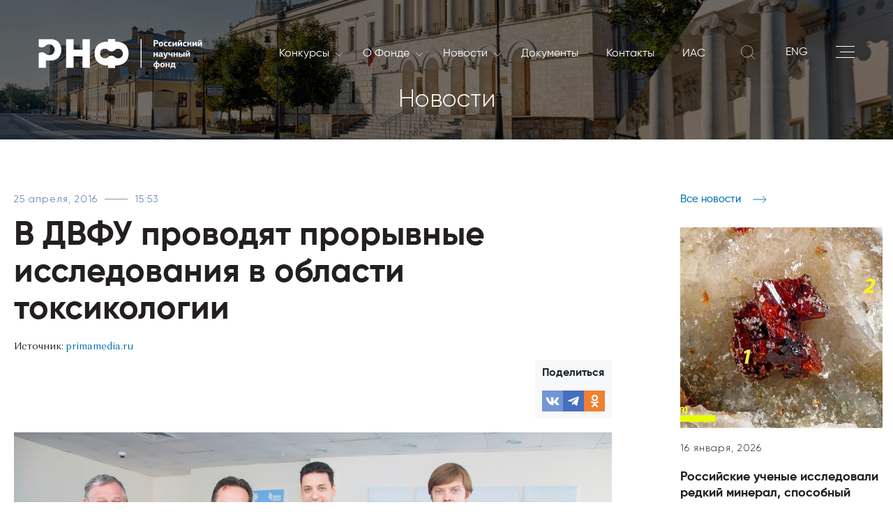

--- FILE ---
content_type: text/html; charset=UTF-8
request_url: https://rscf.ru/news/media/v_dvfu_provodyat_proryvnye_issledovaniya_v_oblasti_toksikologii/
body_size: 48332
content:

<!doctype html>
<html lang="ru" xmlns:fb="http://ogp.me/ns/fb#" xmlns:og="http://ogp.me/ns#">
<head>
    <title> В ДВФУ проводят прорывные исследования в области токсикологии </title>
    <meta charset="utf-8">
    <meta name="viewport" content="width=device-width, initial-scale=1, shrink-to-fit=no">
    <script data-skip-moving="true">(function(w, d, n) {var cl = "bx-core";var ht = d.documentElement;var htc = ht ? ht.className : undefined;if (htc === undefined || htc.indexOf(cl) !== -1){return;}var ua = n.userAgent;if (/(iPad;)|(iPhone;)/i.test(ua)){cl += " bx-ios";}else if (/Windows/i.test(ua)){cl += ' bx-win';}else if (/Macintosh/i.test(ua)){cl += " bx-mac";}else if (/Linux/i.test(ua) && !/Android/i.test(ua)){cl += " bx-linux";}else if (/Android/i.test(ua)){cl += " bx-android";}cl += (/(ipad|iphone|android|mobile|touch)/i.test(ua) ? " bx-touch" : " bx-no-touch");cl += w.devicePixelRatio && w.devicePixelRatio >= 2? " bx-retina": " bx-no-retina";if (/AppleWebKit/.test(ua)){cl += " bx-chrome";}else if (/Opera/.test(ua)){cl += " bx-opera";}else if (/Firefox/.test(ua)){cl += " bx-firefox";}ht.className = htc ? htc + " " + cl : cl;})(window, document, navigator);</script>


<link href="/bitrix/cache/css/s1/rscf/page_e90fd236aa0d8d497f320d63879fdfcc/page_e90fd236aa0d8d497f320d63879fdfcc_v1.css?17683120115295" type="text/css"  rel="stylesheet" />
<link href="/bitrix/cache/css/s1/rscf/template_bad4ba4939ed8e3bf9818e81130fa698/template_bad4ba4939ed8e3bf9818e81130fa698_v1.css?17683120081220" type="text/css"  data-template-style="true" rel="stylesheet" />
    <meta name="keywords" content="РНФ, Российский научный фонд, новости РНФ, ученые, создали" />
    <meta name="description" content="Новости о результатах работы грантополучателей Российского научного фонда." />

    <meta property="og:title" content="В ДВФУ проводят прорывные исследования в области токсикологии"><meta property="og:type" content="article"><meta property="og:url" content="http://rscf.ru/news/media/v_dvfu_provodyat_proryvnye_issledovaniya_v_oblasti_toksikologii/"><meta property="og:image" content="http://rscf.ru/upload/iblock/1ce/1cee401195486c830f984043b2c91e66.jpg"><meta property="og:image:width" content="1024"><meta property="og:image:height" content="680"><meta property="og:description" content="Проект имеет высокую степень актуальности для всего мира">
    <link rel="stylesheet" href="/local/templates/rscf/static/vendors/css/bundle.css" type="text/css">
    <link rel="stylesheet" href="/local/templates/rscf/static/css/main.css?ver=1.4" type="text/css">
    <link rel="shortcut icon" type="image/x-icon" href="/favicon.ico">
    </head>
<div id="page-preloader" class="preloader">
    <div class="loader fadeOut" style="background: url(/local/templates/rscf/static/img/logo.svg) center no-repeat;"></div>
</div>
<!--SVG-->
<div class="svg">
    <svg xmlns="http://www.w3.org/2000/svg" xmlns:xlink="http://www.w3.org/1999/xlink">
        <symbol viewBox="0 0 169.77 31.17" id="logo_white">
            <path d="M204.31-84.62a4.75 4.75 0 001.07-1.58 4.09 4.09 0 00.18-.49 5 5 0 00.22-1.46 4.84 4.84 0 00-.4-1.94 4.79 4.79 0 00-1.07-1.59 5 5 0 00-1.58-1.07 5.06 5.06 0 00-1.95-.39 5 5 0 00-1.94.39 4.82 4.82 0 00-1.38.87l-.05.06-.21.19-.11.09a5.2 5.2 0 01-1.27.79 5.05 5.05 0 01-1.94.39 5 5 0 01-1.95-.39 5.23 5.23 0 01-1.38-.88l-.21-.19-.05-.06a5 5 0 00-1.38-.87 5 5 0 00-1.94-.39 4.9 4.9 0 00-1.84.35h-.11a5 5 0 00-1.58 1.07 4.79 4.79 0 00-1.07 1.59 4.84 4.84 0 00-.4 1.94 4.89 4.89 0 00.4 2 4.75 4.75 0 001.07 1.58 5 5 0 001.56 1.07 5.06 5.06 0 001.95.39 5 5 0 001.94-.39 5.38 5.38 0 001.42-.91l.17-.16a5.56 5.56 0 01.54-.42 5.81 5.81 0 01.88-.49 5 5 0 011.95-.39 5.05 5.05 0 011.94.39 5.09 5.09 0 011.41.91l.18.16a5.23 5.23 0 001.42.91 5 5 0 001.94.39 5.06 5.06 0 001.95-.39 5 5 0 001.62-1.08z"
                  transform="translate(-118.22 103.17)" fill="none"/>
            <path d="M211.5-85.83a17.26 17.26 0 00.15-2.34c0-9.22-6.28-12.19-14-12.45v-2.5h-7.31v2.5c-4.9.16-9.22 1.43-11.72 4.71a12.42 12.42 0 00-2.26 7.74c0 9.27 6.33 12.28 14 12.54v2.5h7.22v-2.5c7.06-.24 12.93-2.76 13.92-10.2zm-10.72 2.68a5 5 0 01-1.94-.39 5.23 5.23 0 01-1.42-.91l-.18-.16a5.09 5.09 0 00-1.41-.91 5.05 5.05 0 00-1.94-.39 5 5 0 00-1.95.39 5.81 5.81 0 00-.88.49 5.56 5.56 0 00-.54.42l-.17.16a5.38 5.38 0 01-1.42.91 5 5 0 01-1.94.39 5.06 5.06 0 01-1.95-.39 5 5 0 01-1.58-1.08 4.75 4.75 0 01-1.07-1.58 4.89 4.89 0 01-.4-2 4.84 4.84 0 01.4-1.94 4.79 4.79 0 011.07-1.59 5 5 0 011.54-1.02h.11a4.9 4.9 0 011.84-.35 5 5 0 011.94.39 5 5 0 011.38.87l.05.06.21.19a5.23 5.23 0 001.38.88 5 5 0 001.95.39 5.05 5.05 0 001.94-.39 5.2 5.2 0 001.27-.79l.11-.09.21-.19.05-.06a4.82 4.82 0 011.38-.87 5 5 0 011.94-.39 5.06 5.06 0 011.95.39 5 5 0 011.58 1.07 4.79 4.79 0 011.07 1.59 4.84 4.84 0 01.4 1.94 5 5 0 01-.22 1.46 4.09 4.09 0 01-.18.49 4.75 4.75 0 01-1.07 1.58 5 5 0 01-1.58 1.08 5.06 5.06 0 01-1.93.35z"
                  transform="translate(-118.22 103.17)"/>
            <path d="M53.26 29.91V.17h-7.77v10.8h-9.18V.17h-7.78v29.74h7.78V17.98h9.18v11.93h7.77z"/>
            <path d="M141-96.34a10 10 0 00-6.8-6.27 12.34 12.34 0 00-3.07-.39h-12.91v7.48a5.22 5.22 0 001 .56 5.58 5.58 0 002.2.44 5.49 5.49 0 002.19-.44 5.48 5.48 0 001.56-1 2.5 2.5 0 00.23-.23l.06-.06a5.63 5.63 0 011.56-1 5.37 5.37 0 011.12-.34 5.39 5.39 0 011.07-.11 5.58 5.58 0 012.2.45A5.54 5.54 0 01133.2-96a5.47 5.47 0 011.2 1.79 5.5 5.5 0 01.45 2.19 5.58 5.58 0 01-.45 2.2 5.58 5.58 0 01-1.2 1.79 5.62 5.62 0 01-.75.62 5 5 0 01-1 .58 5.58 5.58 0 01-2.2.45 5.5 5.5 0 01-2.19-.45 5.38 5.38 0 01-1.6-1 1.7 1.7 0 00-.19-.19 5.67 5.67 0 00-1.6-1 5 5 0 00-.77-.26 5.53 5.53 0 00-1.42-.18 5.58 5.58 0 00-2.2.44 5.53 5.53 0 00-1 .56v15.24h7.38v-7.6h5.48a10.53 10.53 0 006.42-2c4.01-3.03 5.16-8.89 3.44-13.52zm98.23-4.66v2h.9a1 1 0 00.36 0 .69.69 0 00.3-.17.77.77 0 00.21-.31 1.32 1.32 0 00.08-.47 1 1 0 00-.28-.78 1.07 1.07 0 00-.71-.24zm3.24 1a2.42 2.42 0 01-.11.69 1.92 1.92 0 01-.36.64 2.11 2.11 0 01-.65.46 2.28 2.28 0 01-1 .18h-1.16v2.44h-1.39V-102h2.42a2.28 2.28 0 011.64.53 1.88 1.88 0 01.55 1.43m3.78 2.15a4.53 4.53 0 000-.52 1.62 1.62 0 00-.14-.47.76.76 0 00-.27-.32.74.74 0 00-.46-.13.8.8 0 00-.48.13.89.89 0 00-.29.32 1.37 1.37 0 00-.16.47 4.55 4.55 0 000 .52 3.32 3.32 0 000 .57 1.25 1.25 0 00.14.45.76.76 0 00.29.3.93.93 0 00.5.11.88.88 0 00.45-.11.79.79 0 00.28-.32 1.46 1.46 0 00.14-.46 4.63 4.63 0 000-.54m1.37 0a3.37 3.37 0 01-.12.9 2 2 0 01-.39.76 2 2 0 01-.73.52 2.88 2.88 0 01-1.09.19 2.58 2.58 0 01-1.06-.19 1.79 1.79 0 01-.71-.5 1.9 1.9 0 01-.38-.75 3.48 3.48 0 01-.12-.93 3 3 0 01.13-.91 2 2 0 01.41-.75 1.86 1.86 0 01.72-.52 2.62 2.62 0 011.07-.2 2.81 2.81 0 011.07.19 1.79 1.79 0 01.7.52 2.11 2.11 0 01.39.76 3.39 3.39 0 01.11.91m2.08 0a1.8 1.8 0 00.23 1 1 1 0 00.86.36 2.51 2.51 0 00.62-.07 4.44 4.44 0 00.6-.16l.25.88a3.84 3.84 0 01-.79.27 4.7 4.7 0 01-.92.09 2.77 2.77 0 01-1.08-.18 1.71 1.71 0 01-.67-.5 1.84 1.84 0 01-.35-.73 4.18 4.18 0 01-.1-.89 4.17 4.17 0 01.1-.83 2 2 0 01.34-.78 1.82 1.82 0 01.69-.59 2.44 2.44 0 011.13-.23 5.73 5.73 0 01.66 0 2.72 2.72 0 01.75.18l-.09.46c0 .15-.07.3-.11.46a3.13 3.13 0 00-.54-.1h-.45a1 1 0 00-.85.36 1.57 1.57 0 00-.28 1m4.36 0a1.71 1.71 0 00.24 1 .93.93 0 00.85.36 2.45 2.45 0 00.62-.07 5 5 0 00.61-.16l.25.88a3.94 3.94 0 01-.8.27 4.63 4.63 0 01-.92.09 2.77 2.77 0 01-1.08-.18 1.71 1.71 0 01-.67-.5 2 2 0 01-.35-.73 4.19 4.19 0 01-.09-.89 4.12 4.12 0 01.09-.83 2.18 2.18 0 01.34-.78 1.9 1.9 0 01.69-.59 2.47 2.47 0 011.13-.23 5.42 5.42 0 01.66 0 2.79 2.79 0 01.76.18c0 .15-.07.3-.1.46s-.07.3-.11.46a3.13 3.13 0 00-.54-.1h-.45a1 1 0 00-.84.36 1.57 1.57 0 00-.29 1"
                  transform="translate(-118.22 103.17)"/>
            <path d="M142.22 7.56V4.8h-.05l-.66 1.02-1.17 1.74h-1.25V3.01h1.32v2.76h.05l.51-.8 1.3-1.96h1.27v4.55h-1.32z"/>
            <path d="M265-100.67a1.5 1.5 0 01-.52-.1 1.83 1.83 0 01-.48-.23 2.92 2.92 0 01-.4-.39 5.48 5.48 0 01-.34-.46l.56-.41a2.14 2.14 0 00.62.59 1.1 1.1 0 00.57.19h.21a1.43 1.43 0 00.29-.08 2.77 2.77 0 00.39-.22 3.18 3.18 0 00.52-.42l.4.36a3.56 3.56 0 01-.46.58 2.91 2.91 0 01-.47.37 1.75 1.75 0 01-.47.21 1.78 1.78 0 01-.44.06m.91 5v-2.75l-.66 1-1.17 1.73h-1.26v-4.54h1.33v2.76l.51-.8 1.31-2h1.27v4.54zm3.6-2.27a1.8 1.8 0 00.23 1 1 1 0 00.86.36 2.51 2.51 0 00.62-.07 4.44 4.44 0 00.6-.16l.25.88a3.84 3.84 0 01-.79.27 4.7 4.7 0 01-.92.09 2.77 2.77 0 01-1.08-.18 1.64 1.64 0 01-.67-.5 1.84 1.84 0 01-.35-.73 4.18 4.18 0 01-.1-.89 4.17 4.17 0 01.1-.83 2 2 0 01.34-.78 1.82 1.82 0 01.69-.59 2.44 2.44 0 011.13-.23 5.73 5.73 0 01.66 0 2.72 2.72 0 01.75.18l-.09.46c0 .15-.07.3-.11.46a3.13 3.13 0 00-.54-.1h-.45a1 1 0 00-.85.36 1.57 1.57 0 00-.28 1m3.27 2.27v-4.54h1.3v1.73h.62a.88.88 0 00.49-.14.78.78 0 00.3-.46l.18-.57c.05-.18.11-.37.17-.55h1.23c-.06.21-.11.42-.17.63s-.12.43-.19.64a1.28 1.28 0 01-.25.51 1.06 1.06 0 01-.44.37 1.1 1.1 0 01.54.32 1.37 1.37 0 01.27.49l.49 1.6H276c-.07-.22-.13-.45-.2-.68s-.14-.46-.22-.7a.87.87 0 00-.36-.5 1.11 1.11 0 00-.52-.12h-.65v2z"
                  transform="translate(-118.22 103.17)"/>
            <path d="M162.94 7.56V4.8h-.04l-.66 1.02-1.17 1.74h-1.26V3.01h1.33v2.76h.04l.51-.8L163 3.01h1.27v4.55h-1.33z"/>
            <path d="M285.75-100.67a1.5 1.5 0 01-.52-.1 1.67 1.67 0 01-.46-.28 2.45 2.45 0 01-.4-.39 3.9 3.9 0 01-.34-.46l.55-.41a2.42 2.42 0 00.62.59 1.16 1.16 0 00.58.19h.22a1.43 1.43 0 00.29-.08 2.77 2.77 0 00.39-.22 3.18 3.18 0 00.52-.42l.39.36a3.54 3.54 0 01-.45.58 2.58 2.58 0 01-.48.37 1.57 1.57 0 01-.46.21 1.78 1.78 0 01-.44.06m.91 5v-2.75h-.05l-.66 1-1.16 1.73h-1.26v-4.54h1.32v2.76l.51-.8 1.3-2H288v4.54z"
                  transform="translate(-118.22 103.17)"/>
            <path d="M122.48 18.4v-1.97h-1.72v1.97h-1.33v-4.55h1.33v1.71h1.72v-1.71h1.33v4.55h-1.33z"/>
            <path d="M244.84-86.74c-.43 0-.64.24-.64.62a.6.6 0 00.15.44.62.62 0 00.47.14 1.16 1.16 0 00.46-.1 1.57 1.57 0 00.47-.3v-.87zm2.16 1.08h.6l.06.75a2.91 2.91 0 01-.52.16 2.32 2.32 0 01-.59.07 1.24 1.24 0 01-.5-.1.52.52 0 01-.23-.45 2.29 2.29 0 01-.48.33 2.45 2.45 0 01-.45.16 2.06 2.06 0 01-.38.07h-.27a1.54 1.54 0 01-.69-.14 1.27 1.27 0 01-.44-.33 1.23 1.23 0 01-.21-.43 1.77 1.77 0 01-.06-.43 1.31 1.31 0 01.13-.61 1.19 1.19 0 01.35-.45 1.72 1.72 0 01.54-.28 2.28 2.28 0 01.66-.12h1.24v-.11a.87.87 0 00-.16-.58.85.85 0 00-.68-.2 5 5 0 00-.73.06 4.35 4.35 0 00-.71.17c0-.14-.07-.28-.11-.42s-.07-.27-.11-.41a4.47 4.47 0 01.95-.27 5.39 5.39 0 011-.11 2.83 2.83 0 01.74.09 1.28 1.28 0 01.56.27 1.09 1.09 0 01.36.48 2 2 0 01.12.75zm3.11.05l.26-1 .19-.63c.07-.23.14-.48.21-.73l.21-.73c.07-.24.13-.45.19-.63h1.34l-1.82 5.41a1.8 1.8 0 01-.58.87 1.55 1.55 0 01-.93.27h-.49a6.55 6.55 0 01-.7-.14l.19-.87h.38a1.37 1.37 0 00.28 0 .76.76 0 00.47-.12 1 1 0 00.28-.44v-.1l.06-.19.06-.19v-.1h-.59l-1.41-4.44h1.31c0 .16.11.37.17.61l.21.74c.06.26.13.51.2.76l.18.64a5 5 0 01.22.62c0 .18.06.32.09.42zm5.89.83v-1.78a2.59 2.59 0 01-.7.21 3.8 3.8 0 01-.72.07 1.89 1.89 0 01-.71-.11 1.07 1.07 0 01-.46-.31 1.12 1.12 0 01-.25-.47 2.09 2.09 0 01-.08-.63v-1.52h1.32V-88a1 1 0 00.13.56.54.54 0 00.51.21 2.9 2.9 0 00.48 0 1.92 1.92 0 00.48-.15v-1.87h1.32v4.55z"
                  transform="translate(-118.22 103.17)"/>
            <path d="M143.2 18.4v-1.97h-1.72v1.97h-1.33v-4.55h1.33v1.71h1.72v-1.71h1.33v4.55h-1.33z"/>
            <path d="M268.58-89.32h1.33v4.54h-1.33zM265.1-87v1.39h1.07a.63.63 0 00.5-.19.7.7 0 00.17-.49.66.66 0 00-.2-.51.72.72 0 00-.52-.2zm0-2.3v1.52h1.39a1.91 1.91 0 01.64.1 1.55 1.55 0 01.53.31 1.35 1.35 0 01.35.47 1.45 1.45 0 01.13.63 1.59 1.59 0 01-.12.62 1.37 1.37 0 01-.33.48 1.32 1.32 0 01-.49.31 1.83 1.83 0 01-.62.1h-2.8v-4.54zm8.07-.53a1.46 1.46 0 01-.52-.1 1.67 1.67 0 01-.46-.28 2.11 2.11 0 01-.4-.39 5.55 5.55 0 01-.35-.46l.56-.41a2.27 2.27 0 00.62.59 1.16 1.16 0 00.58.19h.2a1.5 1.5 0 00.3-.08 2.26 2.26 0 00.38-.22 2.81 2.81 0 00.52-.42l.4.36a3.56 3.56 0 01-.46.58 2.24 2.24 0 01-.47.37 1.62 1.62 0 01-.47.21 1.71 1.71 0 01-.43.06m.91 5v-2.75H274l-.66 1-1.16 1.73h-1.27v-4.54h1.33v2.76h.05l.51-.8 1.3-2h1.27v4.54zm-32.75 10.11a1.2 1.2 0 001-.45 1.73 1.73 0 00.29-1 2.47 2.47 0 00-.06-.56 1.18 1.18 0 00-.19-.46.94.94 0 00-.38-.33 1.53 1.53 0 00-.62-.15zm-2.53-1.49a1.78 1.78 0 00.28 1.06 1.16 1.16 0 001 .43v-3a1.64 1.64 0 00-.61.17 1.12 1.12 0 00-.39.32 1.18 1.18 0 00-.19.46 2.38 2.38 0 00-.06.55m1.25 2.35a3.53 3.53 0 01-1.23-.24 2.11 2.11 0 01-.77-.53 1.89 1.89 0 01-.39-.74 3.34 3.34 0 01-.11-.84 2.81 2.81 0 01.15-.94 2 2 0 01.47-.74 2.21 2.21 0 01.77-.49 3.32 3.32 0 011.11-.21v-2h1.29v2a4 4 0 011.12.19 2.29 2.29 0 01.79.48 2 2 0 01.45.71 2.75 2.75 0 01.15.93 3.14 3.14 0 01-.14.94 1.89 1.89 0 01-.44.75 2.07 2.07 0 01-.77.51 3.78 3.78 0 01-1.16.23V-72H240zm7.72-2.34a4.55 4.55 0 000-.52 2 2 0 00-.13-.47 1 1 0 00-.28-.33.81.81 0 00-.46-.12.84.84 0 00-.47.12.94.94 0 00-.3.33 1.62 1.62 0 00-.15.47 3 3 0 000 .52 4.91 4.91 0 000 .57 1.49 1.49 0 00.15.45.7.7 0 00.29.3 1 1 0 00.49.11.92.92 0 00.46-.11.87.87 0 00.28-.32 1.79 1.79 0 00.13-.46 4.56 4.56 0 000-.54m1.37 0a3.37 3.37 0 01-.12.9 2.05 2.05 0 01-.4.76 2 2 0 01-.72.52 2.93 2.93 0 01-1.1.19 2.75 2.75 0 01-1.06-.19 1.86 1.86 0 01-.71-.5 2 2 0 01-.38-.75 3.48 3.48 0 01-.12-.93 3.39 3.39 0 01.13-.91 2.18 2.18 0 01.41-.75 2 2 0 01.72-.52 2.62 2.62 0 011.07-.2 2.81 2.81 0 011.07.19 1.9 1.9 0 01.71.52 2.09 2.09 0 01.38.76 3.39 3.39 0 01.12.91"
                  transform="translate(-118.22 103.17)"/>
            <path d="M134.88 29.23v-1.96h-1.73v1.96h-1.32v-4.54h1.32v1.71h1.73v-1.71h1.32v4.54h-1.32z"/>
            <path d="M257.45-77.58v.33a12.13 12.13 0 01-.15 1.51 2.09 2.09 0 01-.37.92h1.66v-2.76zm2.44 2.76h.47v2.25h-1v-1.38h-3.29v1.37h-1v-2.24h.45a1.28 1.28 0 00.3-.41 2.45 2.45 0 00.2-.58 5 5 0 00.11-.75c0-.28.06-.6.08-1l.07-1h3.58z"
                  transform="translate(-118.22 103.17)"/>
            <path d="M105.92 0v29.7h1V0"/>
        </symbol>
	    <symbol viewBox="0 0 240.94 141.73" id="logo_white_new">
		    <defs>
			    <style>.cls-white-1{fill:#fff;}</style>
		    </defs>
		    <path class="cls-white-1"
		          d="M41.07,1.79h28V141.73H31.15v-104L7.72,43.08.38,13.3Zm91.85,133.29c.58.3,1.16.57,1.75.85L162,108.65c-.79-.07-1.58-.15-2.36-.26a37.41,37.41,0,1,1,42.5-42.55c.12.79.2,1.59.27,2.4L229.64,41c-.29-.61-.58-1.22-.88-1.81a71.37,71.37,0,1,0-95.84,95.93Z"/>
		    <path class="cls-white-1"
		          d="M229.14,78.57v-2h-6v2c-4,.14-7.53,1.17-9.57,3.85a10.1,10.1,0,0,0-1.85,6.33c0,7.57,5.17,10,11.46,10.24V101h5.9V99c5.72-.19,10.52-2.25,11.33-8.33a14.33,14.33,0,0,0,.13-1.91C240.57,81.21,235.43,78.78,229.14,78.57Zm6.3,11.78a4,4,0,0,1-.87,1.3,4.15,4.15,0,0,1-1.3.88,4.09,4.09,0,0,1-4.34-.74v0l-.14-.13a4.11,4.11,0,0,0-1.15-.74,4.11,4.11,0,0,0-3.18,0,3.59,3.59,0,0,0-.72.4,4.7,4.7,0,0,0-.44.34l-.14.13v0a4.25,4.25,0,0,1-1.16.74,4.11,4.11,0,0,1-3.18,0,4.22,4.22,0,0,1-1.29-.88,4.15,4.15,0,0,1-.88-1.3,4,4,0,0,1-.32-1.59,4,4,0,0,1,.32-1.59A4.21,4.21,0,0,1,218.8,85l.09,0a4.13,4.13,0,0,1,1.5-.29A4.18,4.18,0,0,1,222,85a4,4,0,0,1,1.13.72l0,0,.17.16a4,4,0,0,0,1.13.72,4.11,4.11,0,0,0,3.18,0,4.08,4.08,0,0,0,1-.65l.09-.07a1.29,1.29,0,0,0,.17-.16l.05,0a4.12,4.12,0,0,1,1.12-.72,4.11,4.11,0,0,1,3.18,0,4.15,4.15,0,0,1,1.3.88,4.05,4.05,0,0,1,1.19,2.88,4.3,4.3,0,0,1-.17,1.2C235.54,90.09,235.5,90.23,235.44,90.35Z"/>
		    <path class="cls-white-1" d="M193.88,95.15v-4h7.5v9.75h6.35V76.63h-6.35v8.82h-7.5V76.63h-6.36v24.3h6.36Z"/>
		    <path class="cls-white-1"
		          d="M170.24,94.72h4.48A8.63,8.63,0,0,0,180,93.1c3.33-2.45,4.27-7.25,2.82-11A8.1,8.1,0,0,0,177.23,77a9.91,9.91,0,0,0-2.51-.32H164v6a5,5,0,0,0,1,.59,4.63,4.63,0,0,0,3.58,0,4.43,4.43,0,0,0,1.27-.81l.2-.18s0,0,0,0a4.4,4.4,0,0,1,1.27-.8,4.17,4.17,0,0,1,.91-.28,4.31,4.31,0,0,1,.88-.09,4.44,4.44,0,0,1,1.79.37,4.52,4.52,0,0,1,1.46,1h0a4.73,4.73,0,0,1,1,1.47,4.51,4.51,0,0,1,0,3.58,4.62,4.62,0,0,1-1,1.47,5.79,5.79,0,0,1-.61.5,4,4,0,0,1-.86.48,4.51,4.51,0,0,1-3.58,0A4.35,4.35,0,0,1,170.1,89h0a1.1,1.1,0,0,0-.16-.15,4.38,4.38,0,0,0-1.31-.84,4.26,4.26,0,0,0-.63-.22,4.91,4.91,0,0,0-1.16-.14A4.61,4.61,0,0,0,165,88a4.45,4.45,0,0,0-1,.59v12.32h6.21Z"/>
		    <path class="cls-white-1"
		          d="M180.56,113.9a2,2,0,0,0,.65-.47,1.79,1.79,0,0,0,.37-.64,2.49,2.49,0,0,0,.11-.7,2,2,0,0,0-.55-1.45,2.36,2.36,0,0,0-1.67-.53H177v6.45h1.39v-2.47h1.18A2.36,2.36,0,0,0,180.56,113.9Zm-2.15-.76v-2h.87a1.1,1.1,0,0,1,.72.24,1,1,0,0,1,.28.79,1.15,1.15,0,0,1-.08.48.77.77,0,0,1-.21.31.92.92,0,0,1-.3.18,1.5,1.5,0,0,1-.37,0Z"/>
		    <path class="cls-white-1"
		          d="M184.52,111.85a2.72,2.72,0,0,0-1.09.2,2.1,2.1,0,0,0-.73.52,2.28,2.28,0,0,0-.41.77,3.1,3.1,0,0,0-.13.92,3.51,3.51,0,0,0,.12.94,2,2,0,0,0,.39.76,2,2,0,0,0,.71.51,2.82,2.82,0,0,0,1.08.19,2.79,2.79,0,0,0,1.11-.2,1.87,1.87,0,0,0,.73-.52,2,2,0,0,0,.4-.77,3.7,3.7,0,0,0,0-1.83,2.08,2.08,0,0,0-.39-.77,1.88,1.88,0,0,0-.72-.53A2.82,2.82,0,0,0,184.52,111.85Zm.88,3a1.55,1.55,0,0,1-.14.46.73.73,0,0,1-.28.32.83.83,0,0,1-.46.12,1,1,0,0,1-.5-.11.81.81,0,0,1-.3-.31,1.25,1.25,0,0,1-.14-.45,3.52,3.52,0,0,1,0-.58,3.08,3.08,0,0,1,0-.53,1.37,1.37,0,0,1,.16-.47.8.8,0,0,1,.3-.33.78.78,0,0,1,.48-.13.77.77,0,0,1,.47.13.8.8,0,0,1,.27.33,1.62,1.62,0,0,1,.14.47,4.55,4.55,0,0,1,0,.53A4.91,4.91,0,0,1,185.4,114.81Z"/>
		    <path class="cls-white-1"
		          d="M191.24,115.38a4.63,4.63,0,0,1-.61.17,3.18,3.18,0,0,1-.62.07,1,1,0,0,1-.87-.37,1.78,1.78,0,0,1-.24-1,1.57,1.57,0,0,1,.29-1,1,1,0,0,1,.85-.37l.46,0a2.54,2.54,0,0,1,.55.11c0-.17.07-.32.11-.48l.09-.46a3.13,3.13,0,0,0-.76-.19c-.25,0-.47,0-.67,0a2.56,2.56,0,0,0-1.15.23,2,2,0,0,0-.69.59,2.13,2.13,0,0,0-.35.8,4.14,4.14,0,0,0-.09.84,3.71,3.71,0,0,0,.1.9,1.75,1.75,0,0,0,.35.74,1.7,1.7,0,0,0,.68.51,2.82,2.82,0,0,0,1.09.18,4.23,4.23,0,0,0,.94-.1,3,3,0,0,0,.8-.27Z"/>
		    <path class="cls-white-1"
		          d="M195.06,115.55a3.2,3.2,0,0,1-.63.07,1,1,0,0,1-.87-.37,1.78,1.78,0,0,1-.24-1,1.57,1.57,0,0,1,.29-1,1,1,0,0,1,.86-.37l.45,0a2.43,2.43,0,0,1,.55.11c0-.17.08-.32.11-.48s.07-.31.1-.46a3.21,3.21,0,0,0-.77-.19c-.24,0-.47,0-.67,0a2.48,2.48,0,0,0-1.14.23,2,2,0,0,0-.7.59,2.11,2.11,0,0,0-.34.8,3.56,3.56,0,0,0-.1.84,4.28,4.28,0,0,0,.1.9,1.88,1.88,0,0,0,.35.74,1.77,1.77,0,0,0,.68.51,2.87,2.87,0,0,0,1.1.18,4.08,4.08,0,0,0,.93-.1,3,3,0,0,0,.8-.27l-.25-.89A5.1,5.1,0,0,1,195.06,115.55Z"/>
		    <polygon class="cls-white-1"
		             points="198.52 113.94 198 114.75 197.96 114.75 197.96 111.95 196.61 111.95 196.61 116.56 197.89 116.56 199.07 114.81 199.74 113.78 199.79 113.78 199.79 116.56 201.13 116.56 201.13 111.95 199.84 111.95 198.52 113.94"/>
		    <path class="cls-white-1"
		          d="M204.94,110.49a1.43,1.43,0,0,1-.29.08h-.21a1.15,1.15,0,0,1-.58-.2,2.2,2.2,0,0,1-.63-.6l-.57.42a5.55,5.55,0,0,0,.35.46,3.78,3.78,0,0,0,.4.4,1.89,1.89,0,0,0,.47.28,1.51,1.51,0,0,0,.53.1,1.78,1.78,0,0,0,.44-.06,1.62,1.62,0,0,0,.47-.21,2.66,2.66,0,0,0,.48-.38,3.2,3.2,0,0,0,.47-.58l-.41-.37a4,4,0,0,1-.52.43A2.36,2.36,0,0,1,204.94,110.49Z"/>
		    <polygon class="cls-white-1"
		             points="205.28 113.78 205.33 113.78 205.33 116.56 206.67 116.56 206.67 111.95 205.38 111.95 204.06 113.94 203.55 114.75 203.5 114.75 203.5 111.95 202.16 111.95 202.16 116.56 203.43 116.56 204.62 114.81 205.28 113.78"/>
		    <path class="cls-white-1"
		          d="M210.64,115.55a3.2,3.2,0,0,1-.63.07,1,1,0,0,1-.87-.37,1.78,1.78,0,0,1-.23-1,1.51,1.51,0,0,1,.29-1,1,1,0,0,1,.85-.37l.46,0a2.47,2.47,0,0,1,.54.11c0-.17.08-.32.11-.48s.07-.31.1-.46a3.25,3.25,0,0,0-.76-.19c-.25,0-.48,0-.68,0a2.51,2.51,0,0,0-1.14.23,1.92,1.92,0,0,0-.69.59,2.13,2.13,0,0,0-.35.8,4.18,4.18,0,0,0-.1.84,4.28,4.28,0,0,0,.1.9,2,2,0,0,0,.35.74,1.73,1.73,0,0,0,.69.51,2.78,2.78,0,0,0,1.09.18,4.08,4.08,0,0,0,.93-.1,2.89,2.89,0,0,0,.8-.27l-.25-.89A5.1,5.1,0,0,1,210.64,115.55Z"/>
		    <path class="cls-white-1"
		          d="M213.51,114.54h.66a1.29,1.29,0,0,1,.53.11.86.86,0,0,1,.36.51c.08.24.15.48.22.71l.21.69h1.31l-.49-1.62a1.62,1.62,0,0,0-.28-.5,1.13,1.13,0,0,0-.54-.33v0a.93.93,0,0,0,.44-.32,1.73,1.73,0,0,0,.25-.51c.06-.22.13-.44.19-.65l.17-.65h-1.25c0,.19-.11.38-.17.57s-.12.38-.17.57a.83.83,0,0,1-.31.47.92.92,0,0,1-.5.14h-.63V112H212.2v4.6h1.31Z"/>
		    <polygon class="cls-white-1"
		             points="217.51 111.95 217.51 116.56 218.79 116.56 219.97 114.81 220.64 113.78 220.68 113.78 220.68 116.56 222.03 116.56 222.03 111.95 220.74 111.95 219.42 113.94 218.9 114.75 218.85 114.75 218.85 111.95 217.51 111.95"/>
		    <polygon class="cls-white-1"
		             points="223.06 116.56 224.33 116.56 225.51 114.81 226.18 113.78 226.23 113.78 226.23 116.56 227.57 116.56 227.57 111.95 226.28 111.95 224.96 113.94 224.44 114.75 224.4 114.75 224.4 111.95 223.06 111.95 223.06 116.56"/>
		    <path class="cls-white-1"
		          d="M224.78,111.34a1.51,1.51,0,0,0,.53.1,1.85,1.85,0,0,0,.44-.06,1.75,1.75,0,0,0,.47-.21,2.66,2.66,0,0,0,.48-.38,3.68,3.68,0,0,0,.47-.58l-.41-.37a4,4,0,0,1-.52.43,2.81,2.81,0,0,1-.4.22,1.43,1.43,0,0,1-.29.08h-.21a1.21,1.21,0,0,1-.59-.2,2.2,2.2,0,0,1-.63-.6l-.56.42a4,4,0,0,0,.35.46,3,3,0,0,0,.4.4A1.89,1.89,0,0,0,224.78,111.34Z"/>
		    <polygon class="cls-white-1"
		             points="173.07 124.67 171.32 124.67 171.32 122.94 169.98 122.94 169.98 127.55 171.32 127.55 171.32 125.56 173.07 125.56 173.07 127.55 174.41 127.55 174.41 122.94 173.07 122.94 173.07 124.67"/>
		    <path class="cls-white-1"
		          d="M179.44,126.65v-2.2a2.13,2.13,0,0,0-.12-.76,1.3,1.3,0,0,0-.37-.49,1.37,1.37,0,0,0-.57-.27,2.86,2.86,0,0,0-.75-.09,5.49,5.49,0,0,0-1,.11,4.74,4.74,0,0,0-1,.28c0,.14.08.27.11.41s.08.28.11.42a6.07,6.07,0,0,1,.73-.17,4.88,4.88,0,0,1,.73-.06.91.91,0,0,1,.69.2.93.93,0,0,1,.17.6v.11l-.63,0-.63,0a2.83,2.83,0,0,0-.68.13,2,2,0,0,0-.54.28,1.33,1.33,0,0,0-.36.45,1.39,1.39,0,0,0-.13.63,1.77,1.77,0,0,0,.06.43,1.4,1.4,0,0,0,.22.44,1.27,1.27,0,0,0,.44.33,1.6,1.6,0,0,0,.71.14h.26a2,2,0,0,0,.39-.07,2.45,2.45,0,0,0,.45-.16,2.11,2.11,0,0,0,.49-.33l0,0a.55.55,0,0,0,.24.45,1.2,1.2,0,0,0,.5.1,2.46,2.46,0,0,0,.6-.07,2.36,2.36,0,0,0,.53-.17l-.07-.75Zm-1.27-.29a1.79,1.79,0,0,1-.48.31,1.27,1.27,0,0,1-.47.11.66.66,0,0,1-.48-.15.61.61,0,0,1-.15-.45c0-.38.22-.59.65-.62l.93-.08Z"/>
		    <path class="cls-white-1"
		          d="M183.43,123.58l-.21.74c-.08.25-.15.5-.22.74s-.13.45-.18.64l-.27,1h-.06c0-.11-.06-.25-.09-.43s-.08-.35-.13-.54l-.18-.64c-.06-.25-.13-.51-.2-.77s-.14-.51-.21-.75l-.18-.62h-1.32l1.43,4.5h.6a.65.65,0,0,1,0,.1l-.06.19c0,.07-.05.14-.07.2a.78.78,0,0,0,0,.09.94.94,0,0,1-.28.45.74.74,0,0,1-.48.13l-.28,0-.39-.06-.19.88a5.41,5.41,0,0,0,.71.15l.5,0a1.49,1.49,0,0,0,.93-.28,1.86,1.86,0,0,0,.6-.88l1.84-5.48h-1.36C183.57,123.13,183.5,123.34,183.43,123.58Z"/>
		    <path class="cls-white-1"
		          d="M188.5,124.82a1.92,1.92,0,0,1-.48.15,2.2,2.2,0,0,1-.49,0,.55.55,0,0,1-.52-.22,1.13,1.13,0,0,1-.13-.56v-1.3h-1.34v1.55a2.33,2.33,0,0,0,.08.62,1.36,1.36,0,0,0,.26.49,1.21,1.21,0,0,0,.47.31,1.85,1.85,0,0,0,.71.12,3.88,3.88,0,0,0,.73-.08,2.57,2.57,0,0,0,.71-.22v1.82h1.34v-4.62H188.5Z"/>
		    <polygon class="cls-white-1"
		             points="193.96 124.67 192.21 124.67 192.21 122.94 190.87 122.94 190.87 127.55 192.21 127.55 192.21 125.56 193.96 125.56 193.96 127.55 195.3 127.55 195.3 122.94 193.96 122.94 193.96 124.67"/>
		    <rect class="cls-white-1" x="201.19" y="122.94" width="1.34" height="4.61"/>
		    <path class="cls-white-1"
		          d="M200.26,124.89a1.78,1.78,0,0,0-.54-.31,2,2,0,0,0-.65-.1h-1.4v-1.54h-1.35v4.61h2.84a1.9,1.9,0,0,0,.63-.11,1.4,1.4,0,0,0,.83-.8,1.61,1.61,0,0,0,.12-.63,1.39,1.39,0,0,0-.13-.63A1.42,1.42,0,0,0,200.26,124.89Zm-1,1.59a.61.61,0,0,1-.5.2h-1.08v-1.41h1a.72.72,0,0,1,.53.2.67.67,0,0,1,.21.52A.69.69,0,0,1,199.25,126.48Z"/>
		    <polygon class="cls-white-1"
		             points="205.47 124.93 204.95 125.73 204.9 125.73 204.9 122.94 203.56 122.94 203.56 127.55 204.84 127.55 206.02 125.79 206.69 124.76 206.73 124.76 206.73 127.55 208.07 127.55 208.07 122.94 206.79 122.94 205.47 124.93"/>
		    <path class="cls-white-1"
		          d="M206.05,121.55h-.21a1.18,1.18,0,0,1-.58-.2,2.2,2.2,0,0,1-.63-.6l-.56.42a3.19,3.19,0,0,0,.35.47,2.46,2.46,0,0,0,.4.39,1.83,1.83,0,0,0,.46.28,1.39,1.39,0,0,0,.53.1,1.72,1.72,0,0,0,.44-.06,1.67,1.67,0,0,0,.48-.21,2.28,2.28,0,0,0,.48-.38,3.17,3.17,0,0,0,.46-.58l-.4-.36a3.83,3.83,0,0,1-.53.42,2.77,2.77,0,0,1-.39.22A1,1,0,0,1,206.05,121.55Z"/>
		    <path class="cls-white-1"
		          d="M217.34,123.51a2,2,0,0,0-.8-.48,3.75,3.75,0,0,0-1.14-.2v-2h-1.3v2A3.6,3.6,0,0,0,213,123a2.32,2.32,0,0,0-.79.5,2,2,0,0,0-.47.75,2.87,2.87,0,0,0-.15.95,3.12,3.12,0,0,0,.11.86,1.85,1.85,0,0,0,.4.74,2.08,2.08,0,0,0,.78.54,3.5,3.5,0,0,0,1.24.24v1.89h1.3v-1.88a3.92,3.92,0,0,0,1.18-.23,2.41,2.41,0,0,0,.79-.52,2.05,2.05,0,0,0,.44-.76,3.16,3.16,0,0,0,.14-1,2.81,2.81,0,0,0-.15-.94A1.93,1.93,0,0,0,217.34,123.51Zm-3.23,3.24a1.21,1.21,0,0,1-1-.43,1.84,1.84,0,0,1-.29-1.08,2.53,2.53,0,0,1,.06-.56,1.19,1.19,0,0,1,.2-.46,1,1,0,0,1,.39-.33,1.7,1.7,0,0,1,.62-.16Zm2.27-.45a1.22,1.22,0,0,1-1,.45v-3a1.55,1.55,0,0,1,.63.14,1.16,1.16,0,0,1,.39.33,1.29,1.29,0,0,1,.19.47,2.62,2.62,0,0,1,.06.57A1.82,1.82,0,0,1,216.38,126.3Z"/>
		    <path class="cls-white-1"
		          d="M222.81,123.55a1.9,1.9,0,0,0-.71-.52,3,3,0,0,0-2.17,0,2,2,0,0,0-.73.53,1.94,1.94,0,0,0-.41.76,3.12,3.12,0,0,0-.13.93,3.49,3.49,0,0,0,.11.93,2,2,0,0,0,.39.76,1.75,1.75,0,0,0,.72.51,2.63,2.63,0,0,0,1.07.19,3,3,0,0,0,1.11-.19,1.92,1.92,0,0,0,.73-.53,2,2,0,0,0,.41-.77,3.39,3.39,0,0,0,.12-.91,3.46,3.46,0,0,0-.12-.92A2.08,2.08,0,0,0,222.81,123.55Zm-.92,2.24a1.47,1.47,0,0,1-.13.46.73.73,0,0,1-.28.32.86.86,0,0,1-.47.12,1,1,0,0,1-.5-.11.86.86,0,0,1-.29-.31,1.4,1.4,0,0,1-.15-.45,5.17,5.17,0,0,1,0-.57,3.19,3.19,0,0,1,0-.54,1.73,1.73,0,0,1,.15-.47,1,1,0,0,1,.3-.33.82.82,0,0,1,.48-.13.75.75,0,0,1,.47.13.83.83,0,0,1,.28.33,1.71,1.71,0,0,1,.13.47,3.66,3.66,0,0,1,0,1.08Z"/>
		    <polygon class="cls-white-1"
		             points="227.27 124.67 225.53 124.67 225.53 122.94 224.18 122.94 224.18 127.55 225.53 127.55 225.53 125.56 227.27 125.56 227.27 127.55 228.61 127.55 228.61 122.94 227.27 122.94 227.27 124.67"/>
		    <path class="cls-white-1"
		          d="M234.14,122.93h-3.63l-.06,1c0,.36-.06.68-.08,1a7,7,0,0,1-.12.77,2.91,2.91,0,0,1-.2.59,1.13,1.13,0,0,1-.31.4l-.45,0v2.26h1v-1.37h3.34v1.39h1v-2.28l-.48,0Zm-1.35,3.71h-1.68a2.09,2.09,0,0,0,.38-.93,12.31,12.31,0,0,0,.15-1.53l0-.33h1.13Z"/>
	    </symbol>
	    <symbol viewBox="0 0 617.67 129.37" id="logo_white_en">
			<rect x="364.44" y="0.61" width="4.21" height="124.94" style="fill: #fff"/>
			<path d="M427.6,21.38h2.88a4.74,4.74,0,0,1,2.75.78,5.26,5.26,0,0,1,1.73,3c.34,1.2.68,2.37,1,3.53s.67,2.32,1,3.49h5.73l-2.15-7.48a12.07,12.07,0,0,0-1.16-2.85A4.15,4.15,0,0,0,437,20v0a6.23,6.23,0,0,0,2-1.11,6.86,6.86,0,0,0,1.42-1.63,7.29,7.29,0,0,0,.83-2,8.43,8.43,0,0,0,.28-2.16,8.57,8.57,0,0,0-.51-3,6.42,6.42,0,0,0-1.58-2.46A7.58,7.58,0,0,0,436.74,6a11.7,11.7,0,0,0-4-.6H421.91V32.18h5.69Zm0-11.88h4a4.38,4.38,0,0,1,2.92.95,3.65,3.65,0,0,1,1.13,3,4.4,4.4,0,0,1-.37,1.93,3.38,3.38,0,0,1-.95,1.25,3.76,3.76,0,0,1-1.29.66,5.19,5.19,0,0,1-1.4.19H427.6Z" style="fill: #fff"/>
			<path d="M446.84,30.7a4.12,4.12,0,0,0,1.77,1.4,7.61,7.61,0,0,0,3.06.51,8.46,8.46,0,0,0,1.3-.12,9.17,9.17,0,0,0,1.62-.41,11.14,11.14,0,0,0,1.77-.78A9.26,9.26,0,0,0,458.17,30l.16.07a7.92,7.92,0,0,1,.08,1.06,5.81,5.81,0,0,0,.08,1h5.18V13l-2.79,0-2.78,0V26.53a7.23,7.23,0,0,1-2.17,1.36,5.39,5.39,0,0,1-1.92.43,3,3,0,0,1-1.41-.27,2,2,0,0,1-.78-.74,2.91,2.91,0,0,1-.35-1.09,11.19,11.19,0,0,1-.08-1.33V13.05h-5.57V26.1a15.36,15.36,0,0,0,.2,2.53A5,5,0,0,0,446.84,30.7Z" style="fill: #fff"/>
			<path d="M476.87,28.3a5.27,5.27,0,0,1-2.3.45,23.48,23.48,0,0,1-2.69-.21,19.54,19.54,0,0,1-4.09-1.08l-1.21,3.47a10.37,10.37,0,0,0,1.87.72,20.75,20.75,0,0,0,2.07.49,19.07,19.07,0,0,0,2,.27c.67.05,1.27.08,1.81.08,3,0,5.23-.5,6.71-1.48a4.8,4.8,0,0,0,2.22-4.25,5.25,5.25,0,0,0-.67-2.78,6,6,0,0,0-1.69-1.85,9.15,9.15,0,0,0-2.28-1.19c-.83-.3-1.65-.57-2.45-.8l-1.15-.32a5.78,5.78,0,0,1-1.09-.38,3.41,3.41,0,0,1-.82-.53.88.88,0,0,1-.33-.68,1.35,1.35,0,0,1,.87-1.42,5.47,5.47,0,0,1,1.93-.34,16,16,0,0,1,2.46.22,15,15,0,0,1,2.88.8,6.14,6.14,0,0,0,.25-.66c.12-.34.24-.7.35-1.07s.24-.73.36-1.06a6.12,6.12,0,0,1,.25-.64,11.09,11.09,0,0,0-3.37-1.15,19.42,19.42,0,0,0-3.37-.33,10.11,10.11,0,0,0-6,1.52,5,5,0,0,0-2.07,4.29,4.31,4.31,0,0,0,.59,2.33,4.88,4.88,0,0,0,1.54,1.56,10.23,10.23,0,0,0,2.2,1.07c.83.3,1.69.58,2.57.84l1.27.39a7.2,7.2,0,0,1,1.16.47,2.67,2.67,0,0,1,.84.64,1.41,1.41,0,0,1,.31.95A1.67,1.67,0,0,1,476.87,28.3Z" style="fill: #fff"/>
			<path d="M495.46,28.3a5.25,5.25,0,0,1-2.29.45,23.48,23.48,0,0,1-2.69-.21,19.61,19.61,0,0,1-4.1-1.08l-1.2,3.47a10.09,10.09,0,0,0,1.87.72,19.93,19.93,0,0,0,2.06.49,18.91,18.91,0,0,0,2.05.27c.66.05,1.26.08,1.81.08,3,0,5.22-.5,6.7-1.48a4.8,4.8,0,0,0,2.22-4.25,5.35,5.35,0,0,0-.66-2.78,6,6,0,0,0-1.7-1.85,8.92,8.92,0,0,0-2.27-1.19c-.84-.3-1.66-.57-2.46-.8l-1.15-.32a6,6,0,0,1-1.09-.38,3.41,3.41,0,0,1-.82-.53.88.88,0,0,1-.33-.68,1.35,1.35,0,0,1,.88-1.42,5.43,5.43,0,0,1,1.93-.34,15.78,15.78,0,0,1,2.45.22,15,15,0,0,1,2.88.8c.05-.1.14-.33.26-.66l.35-1.07c.11-.38.23-.73.35-1.06a6.12,6.12,0,0,1,.25-.64,11.09,11.09,0,0,0-3.37-1.15,19.33,19.33,0,0,0-3.37-.33,10.14,10.14,0,0,0-6,1.52,5,5,0,0,0-2.06,4.29,4.31,4.31,0,0,0,.58,2.33A4.88,4.88,0,0,0,488,22.28a10.47,10.47,0,0,0,2.2,1.07c.83.3,1.69.58,2.57.84l1.27.39a7,7,0,0,1,1.17.47,2.67,2.67,0,0,1,.84.64,1.47,1.47,0,0,1,.31.95A1.66,1.66,0,0,1,495.46,28.3Z" style="fill: #fff"/>
			<path d="M508,10.71a3.32,3.32,0,0,0,2.48-.86,2.88,2.88,0,0,0,.84-2.1,2.91,2.91,0,0,0-.84-2.14A3.32,3.32,0,0,0,508,4.75a3.14,3.14,0,0,0-2.35.86,2.91,2.91,0,0,0-.84,2.14,2.9,2.9,0,0,0,.82,2.1A3.11,3.11,0,0,0,508,10.71Z" style="fill: #fff"/>
			<rect x="505.26" y="13.05" width="5.57" height="19.13" style="fill: #fff"/>
			<path d="M515.39,30.6A5.1,5.1,0,0,0,517.2,32a6.65,6.65,0,0,0,2.95.57l1.11,0a8.53,8.53,0,0,0,1.59-.27,11.17,11.17,0,0,0,1.89-.71,8.29,8.29,0,0,0,2-1.36l.08.08a2.18,2.18,0,0,0,1,1.87,4.5,4.5,0,0,0,2.09.43,11.72,11.72,0,0,0,2.49-.27,10.94,10.94,0,0,0,2.18-.71l-.27-3.12h-2.49V19.32a8.24,8.24,0,0,0-.53-3.14,5,5,0,0,0-1.5-2A6.05,6.05,0,0,0,527.43,13a12.51,12.51,0,0,0-3.12-.35,22.9,22.9,0,0,0-4.32.43,18.68,18.68,0,0,0-4,1.16l.46,1.72c.16.57.3,1.16.43,1.75a21.34,21.34,0,0,1,3-.7,19.13,19.13,0,0,1,3.06-.27,3.71,3.71,0,0,1,2.85.83,3.84,3.84,0,0,1,.7,2.48v.47l-2.61.15-2.62.16a10.31,10.31,0,0,0-2.8.51,7.24,7.24,0,0,0-2.24,1.18,5.35,5.35,0,0,0-1.5,1.87,5.74,5.74,0,0,0-.55,2.59,7.17,7.17,0,0,0,.26,1.8A4.91,4.91,0,0,0,515.39,30.6Zm7.29-6.68,3.86-.31v3.66a7.78,7.78,0,0,1-2,1.27,5.14,5.14,0,0,1-1.95.44,2.71,2.71,0,0,1-2-.62,2.5,2.5,0,0,1-.62-1.83C520,24.94,520.89,24.07,522.68,23.92Z" style="fill: #fff"/>
			<path d="M542.66,18.34a13.54,13.54,0,0,1,2.2-1,6.82,6.82,0,0,1,2.19-.43,3.48,3.48,0,0,1,1.45.26,1.87,1.87,0,0,1,.84.72,2.52,2.52,0,0,1,.37,1.09,9.57,9.57,0,0,1,.08,1.36V32.18h5.57v-13a12.94,12.94,0,0,0-.23-2.53,5.35,5.35,0,0,0-.88-2.1,4.31,4.31,0,0,0-1.82-1.42,7.44,7.44,0,0,0-3.08-.53,11,11,0,0,0-3.23.58,13.27,13.27,0,0,0-3.53,1.72l-.16-.08-.08-1.75h-5.26V32.18h5.57Z" style="fill: #fff"/>
			<path d="M434.5,72.93a6.59,6.59,0,0,1-3.59.79,27.29,27.29,0,0,1-3.62-.31A22.65,22.65,0,0,1,422.18,72l-1.48,4a17.83,17.83,0,0,0,2.46,1,24.25,24.25,0,0,0,2.57.66c.86.17,1.7.29,2.51.37s1.57.11,2.24.11q5.65,0,8.46-2.08a6.92,6.92,0,0,0,2.8-5.9,7.56,7.56,0,0,0-.87-3.86A7.23,7.23,0,0,0,438.65,64a10.75,10.75,0,0,0-2.93-1.37c-1.05-.31-2-.59-2.94-.82-.7-.15-1.37-.32-2-.5a9.45,9.45,0,0,1-1.69-.67,4,4,0,0,1-1.19-.91,2,2,0,0,1-.45-1.31,3.12,3.12,0,0,1,1.05-2.57,4.48,4.48,0,0,1,2.89-.86,25.35,25.35,0,0,1,3.33.26,15.16,15.16,0,0,1,3.88,1.07l1.48-3.9a13.81,13.81,0,0,0-4.25-1.5,24.18,24.18,0,0,0-4.25-.41q-5.06,0-7.61,2.24a7.49,7.49,0,0,0-2.56,5.9,6.43,6.43,0,0,0,.8,3.38,6.59,6.59,0,0,0,2.17,2.16,12.44,12.44,0,0,0,3.15,1.38c1.19.35,2.46.7,3.78,1,.65.18,1.25.37,1.79.55a5.44,5.44,0,0,1,1.41.68,2.69,2.69,0,0,1,1.2,2.4A3.07,3.07,0,0,1,434.5,72.93Z" style="fill: #fff"/>
			<path d="M457.47,73.57a12.29,12.29,0,0,1-2.61.27q-2.61,0-3.6-1.5a7.47,7.47,0,0,1-1-4.15,6.55,6.55,0,0,1,1.2-4.19A4.3,4.3,0,0,1,455,62.5a18.75,18.75,0,0,1,1.89.1,13.05,13.05,0,0,1,2.28.45c.15-.68.3-1.33.44-2s.28-1.28.41-1.93a14.42,14.42,0,0,0-3.17-.76,24.15,24.15,0,0,0-2.79-.17,10.34,10.34,0,0,0-4.75,1,7.83,7.83,0,0,0-2.88,2.46A8.86,8.86,0,0,0,445,64.94a16.49,16.49,0,0,0-.39,3.48,16.71,16.71,0,0,0,.41,3.75,7.68,7.68,0,0,0,1.47,3.07,7.05,7.05,0,0,0,2.82,2.09,11.71,11.71,0,0,0,4.54.76,19.2,19.2,0,0,0,3.88-.39,13.15,13.15,0,0,0,3.33-1.13L460,72.87A26.17,26.17,0,0,1,457.47,73.57Z" style="fill: #fff"/>
			<rect x="464.09" y="58.64" width="5.57" height="19.13" style="fill: #fff"/>
			<path d="M466.86,56.31a3.31,3.31,0,0,0,2.47-.86,2.89,2.89,0,0,0,.84-2.11,3,3,0,0,0-.84-2.14,3.31,3.31,0,0,0-2.47-.85,3.16,3.16,0,0,0-2.36.85,3,3,0,0,0-.84,2.14,2.91,2.91,0,0,0,.82,2.11A3.15,3.15,0,0,0,466.86,56.31Z" style="fill: #fff"/>
			<path d="M491,76.2l-1.13-3.41a22.53,22.53,0,0,1-3,.88,15,15,0,0,1-3.12.33,5,5,0,0,1-3.68-1.14A4.67,4.67,0,0,1,479,69.48H491.5v-2a22.74,22.74,0,0,0-.22-2.9,7.82,7.82,0,0,0-1.09-3.06,6.89,6.89,0,0,0-2.63-2.42,10,10,0,0,0-4.83-1,9.67,9.67,0,0,0-4.66,1,8.39,8.39,0,0,0-2.86,2.48,8.75,8.75,0,0,0-1.44,3.27,15.76,15.76,0,0,0-.39,3.35,16.87,16.87,0,0,0,.4,3.76,7.91,7.91,0,0,0,1.47,3.14,7.22,7.22,0,0,0,2.93,2.16,12.14,12.14,0,0,0,4.74.8,21,21,0,0,0,4.1-.43A14.21,14.21,0,0,0,491,76.2ZM479.34,64.39A4.68,4.68,0,0,1,480,63a3.26,3.26,0,0,1,1.16-1,3.86,3.86,0,0,1,1.76-.36,2.91,2.91,0,0,1,2.73,1.23,6.47,6.47,0,0,1,.76,3.14H479A8.25,8.25,0,0,1,479.34,64.39Z" style="fill: #fff"/>
			<path d="M507.52,65.93V77.78h5.57v-13a13.84,13.84,0,0,0-.23-2.53,5.23,5.23,0,0,0-.88-2.1,4.4,4.4,0,0,0-1.82-1.43,7.64,7.64,0,0,0-3.09-.52,10.94,10.94,0,0,0-3.22.58,13.76,13.76,0,0,0-3.54,1.71l-.15-.07-.08-1.76h-5.26V77.78h5.57V64a11.46,11.46,0,0,1,2.2-1,6.77,6.77,0,0,1,2.19-.43,3.67,3.67,0,0,1,1.45.25,1.93,1.93,0,0,1,.84.73,2.52,2.52,0,0,1,.37,1.09A11.32,11.32,0,0,1,507.52,65.93Z" style="fill: #fff"/>
			<path d="M526.74,62.5a18.75,18.75,0,0,1,1.89.1,12.88,12.88,0,0,1,2.28.45c.16-.68.31-1.33.45-2s.28-1.28.41-1.93a14.37,14.37,0,0,0-3.18-.76,23.86,23.86,0,0,0-2.78-.17,10.38,10.38,0,0,0-4.76,1,7.83,7.83,0,0,0-2.88,2.46,9,9,0,0,0-1.44,3.31,16.49,16.49,0,0,0-.39,3.48,16.15,16.15,0,0,0,.41,3.75,7.67,7.67,0,0,0,1.46,3.07A7.05,7.05,0,0,0,521,77.33a11.74,11.74,0,0,0,4.54.76,19.13,19.13,0,0,0,3.88-.39,13.15,13.15,0,0,0,3.33-1.13l-1-3.7a25.41,25.41,0,0,1-2.54.7,12.26,12.26,0,0,1-2.6.27c-1.74,0-3-.5-3.61-1.5a7.47,7.47,0,0,1-1-4.15,6.55,6.55,0,0,1,1.2-4.19A4.3,4.3,0,0,1,526.74,62.5Z" style="fill: #fff"/>
			<path d="M534.76,72a7.91,7.91,0,0,0,1.47,3.14,7.12,7.12,0,0,0,2.92,2.16,12.16,12.16,0,0,0,4.75.8,21,21,0,0,0,4.09-.43,14.21,14.21,0,0,0,4-1.46l-1.13-3.41a22.53,22.53,0,0,1-3,.88,15,15,0,0,1-3.12.33A5,5,0,0,1,541,72.86a4.67,4.67,0,0,1-1.11-3.38h12.55v-2a21,21,0,0,0-.22-2.9,7.66,7.66,0,0,0-1.09-3.06,6.89,6.89,0,0,0-2.63-2.42,10,10,0,0,0-4.83-1,9.67,9.67,0,0,0-4.66,1,8.49,8.49,0,0,0-2.86,2.48,8.75,8.75,0,0,0-1.44,3.27,15.76,15.76,0,0,0-.39,3.35A16.86,16.86,0,0,0,534.76,72Zm5.55-7.6A4.47,4.47,0,0,1,541,63a3.14,3.14,0,0,1,1.15-1,3.87,3.87,0,0,1,1.77-.36,2.88,2.88,0,0,1,2.72,1.23,6.36,6.36,0,0,1,.76,3.14H540A9,9,0,0,1,540.31,64.39Z" style="fill: #fff"/>
			<polygon points="421.91 123.37 427.68 123.37 427.68 111.8 437.46 111.8 437.46 107.9 427.68 107.9 427.68 100.66 440.19 100.66 440.19 96.57 421.91 96.57 421.91 123.37" style="fill: #fff"/>
			<path d="M458.75,106.79a7.78,7.78,0,0,0-3-2.18,11.39,11.39,0,0,0-4.52-.8,11.17,11.17,0,0,0-4.5.82,8.25,8.25,0,0,0-3,2.18A8.75,8.75,0,0,0,442,110a13.4,13.4,0,0,0-.54,3.84,15.11,15.11,0,0,0,.48,3.88,8.21,8.21,0,0,0,1.62,3.15,7.58,7.58,0,0,0,3,2.12,11.45,11.45,0,0,0,4.48.78,11.78,11.78,0,0,0,4.6-.79,8,8,0,0,0,3-2.19,8.36,8.36,0,0,0,1.68-3.19,14.83,14.83,0,0,0,0-7.6A8.48,8.48,0,0,0,458.75,106.79Zm-3.82,9.3a6.27,6.27,0,0,1-.57,1.92,3.09,3.09,0,0,1-1.17,1.33,3.44,3.44,0,0,1-1.92.49,4,4,0,0,1-2.07-.47,3.34,3.34,0,0,1-1.23-1.27,5.25,5.25,0,0,1-.6-1.89,17.32,17.32,0,0,1-.16-2.37,13.48,13.48,0,0,1,.18-2.22,6.13,6.13,0,0,1,.64-2,3.87,3.87,0,0,1,1.25-1.38,3.49,3.49,0,0,1,2-.53,3.28,3.28,0,0,1,1.94.53,3.45,3.45,0,0,1,1.15,1.38,6.64,6.64,0,0,1,.57,2,16.12,16.12,0,0,1,.15,2.22A16.6,16.6,0,0,1,454.93,116.09Z" style="fill: #fff"/>
			<path d="M476.29,104.24v13.48a7.11,7.11,0,0,1-2.16,1.37,5.66,5.66,0,0,1-1.93.43,3,3,0,0,1-1.41-.28,2,2,0,0,1-.77-.74,2.81,2.81,0,0,1-.36-1.09,11,11,0,0,1-.07-1.32V104.24H464V117.3a15.4,15.4,0,0,0,.19,2.53,4.88,4.88,0,0,0,.82,2.06,4.07,4.07,0,0,0,1.77,1.41,7.88,7.88,0,0,0,3.06.5,8.46,8.46,0,0,0,1.3-.12,9.09,9.09,0,0,0,1.62-.4,13.32,13.32,0,0,0,1.77-.78,9.84,9.84,0,0,0,1.82-1.27l.15.08a7.65,7.65,0,0,1,.08,1,5.66,5.66,0,0,0,.08,1h5.18V104.2l-2.79,0C478.15,104.24,477.22,104.24,476.29,104.24Z" style="fill: #fff"/>
			<path d="M502.93,105.72a4.39,4.39,0,0,0-1.82-1.42,7.61,7.61,0,0,0-3.08-.53,11,11,0,0,0-3.23.59,13.86,13.86,0,0,0-3.53,1.71l-.16-.07-.08-1.76h-5.26v19.13h5.57V109.54a12,12,0,0,1,2.2-1,6.56,6.56,0,0,1,2.19-.43,3.5,3.5,0,0,1,1.45.25,1.87,1.87,0,0,1,.84.72,2.77,2.77,0,0,1,.38,1.09,11.72,11.72,0,0,1,.07,1.37v11.84h5.58v-13a12.93,12.93,0,0,0-.24-2.53A5.19,5.19,0,0,0,502.93,105.72Z" style="fill: #fff"/>
			<path d="M520.68,105a8,8,0,0,0-2.67-1,14.74,14.74,0,0,0-2.4-.26,8.45,8.45,0,0,0-3.86.8,6.9,6.9,0,0,0-2.55,2.21,9,9,0,0,0-1.42,3.31,18.57,18.57,0,0,0-.43,4.13,18.3,18.3,0,0,0,.35,3.62,8.3,8.3,0,0,0,1.21,3,6.07,6.07,0,0,0,2.34,2,8.12,8.12,0,0,0,3.7.76,10.54,10.54,0,0,0,2.86-.47,8.41,8.41,0,0,0,3-1.6s.07,0,.12.08l.11,1.71h5.19V95.51h-5.57Zm0,13.32c-.24.16-.52.33-.85.51a7.62,7.62,0,0,1-1,.47c-.36.12-.73.23-1.09.32a4.19,4.19,0,0,1-1,.14,4.89,4.89,0,0,1-1.49-.23,2.61,2.61,0,0,1-1.21-.86,4.59,4.59,0,0,1-.81-1.69,11,11,0,0,1-.29-2.77,12.74,12.74,0,0,1,.33-3.19,5.48,5.48,0,0,1,.89-1.94,2.74,2.74,0,0,1,1.25-.95,4.11,4.11,0,0,1,1.41-.25,7.76,7.76,0,0,1,2.07.31,6.65,6.65,0,0,1,1.81.73Z" style="fill: #fff"/>
			<path d="M546.79,119.67v-9.16a8.19,8.19,0,0,0-.52-3.13,5.07,5.07,0,0,0-1.5-2,6.19,6.19,0,0,0-2.38-1.13,13.06,13.06,0,0,0-3.12-.35,23.67,23.67,0,0,0-4.32.43,19.55,19.55,0,0,0-4,1.17c.16.57.32,1.14.47,1.71s.3,1.16.43,1.76a21,21,0,0,1,3-.7A19,19,0,0,1,538,108c1.43,0,2.38.27,2.84.83a3.76,3.76,0,0,1,.7,2.48v.46c-.75.06-1.62.11-2.61.16s-1.86.1-2.61.16a10.63,10.63,0,0,0-2.8.5,7.15,7.15,0,0,0-2.24,1.19,5.35,5.35,0,0,0-1.5,1.87,5.71,5.71,0,0,0-.55,2.59,7.54,7.54,0,0,0,.25,1.79,4.86,4.86,0,0,0,.92,1.81,5.14,5.14,0,0,0,1.81,1.41,6.64,6.64,0,0,0,2.94.56c.26,0,.63,0,1.11,0a7.23,7.23,0,0,0,1.6-.27,11.07,11.07,0,0,0,1.89-.7,8.58,8.58,0,0,0,2-1.36l.08.08a2.16,2.16,0,0,0,1,1.86,4.48,4.48,0,0,0,2.08.43,11.81,11.81,0,0,0,2.5-.27,10.54,10.54,0,0,0,2.18-.7l-.27-3.12Zm-5.3-1.2a7.52,7.52,0,0,1-2,1.26,5,5,0,0,1-2,.45,2.71,2.71,0,0,1-2-.63,2.48,2.48,0,0,1-.62-1.83c0-1.58.89-2.45,2.69-2.61l3.85-.31Z" style="fill: #fff"/>
			<path d="M562.12,119.34a9.49,9.49,0,0,1-1.41.14,2.4,2.4,0,0,1-2-.72,3.75,3.75,0,0,1-.55-2.24v-8.65h5.57V104.2h-5.57V98.94l-3.78.39-.27.9c-.13.44-.26.91-.39,1.4s-.26,1-.39,1.4a6.08,6.08,0,0,1-.31.9l-3,.9v3h2.69V118a8.1,8.1,0,0,0,.29,2.16,4.36,4.36,0,0,0,1,1.81,5.2,5.2,0,0,0,2,1.25,9.78,9.78,0,0,0,3.27.46,15.35,15.35,0,0,0,2.73-.27,11.91,11.91,0,0,0,2.73-.82L564,119C563.32,119.13,562.69,119.25,562.12,119.34Z" style="fill: #fff"/>
			<path d="M570.28,95.94a3.13,3.13,0,0,0-2.35.86,3.14,3.14,0,0,0,0,4.25,3.11,3.11,0,0,0,2.37.85,3.32,3.32,0,0,0,2.48-.85,2.9,2.9,0,0,0,.84-2.11,2.94,2.94,0,0,0-.84-2.14A3.32,3.32,0,0,0,570.28,95.94Z" style="fill: #fff"/>
			<rect x="567.52" y="104.24" width="5.57" height="19.13" style="fill: #fff"/>
			<path d="M594.06,106.79a7.7,7.7,0,0,0-3-2.18,13,13,0,0,0-9,0,8.42,8.42,0,0,0-3,2.18,8.58,8.58,0,0,0-1.71,3.18,13.06,13.06,0,0,0-.55,3.84,14.68,14.68,0,0,0,.49,3.88,7.94,7.94,0,0,0,1.62,3.15,7.58,7.58,0,0,0,3,2.12,11.41,11.41,0,0,0,4.48.78A11.78,11.78,0,0,0,591,123a8.1,8.1,0,0,0,3-2.19,8.34,8.34,0,0,0,1.67-3.19,14,14,0,0,0,.51-3.8,14.82,14.82,0,0,0-.49-3.8A8.5,8.5,0,0,0,594.06,106.79Zm-3.81,9.3a6.56,6.56,0,0,1-.57,1.92,3.09,3.09,0,0,1-1.17,1.33,3.48,3.48,0,0,1-1.93.49,4,4,0,0,1-2.06-.47,3.34,3.34,0,0,1-1.23-1.27,5.25,5.25,0,0,1-.6-1.89,15.87,15.87,0,0,1-.16-2.37,13.48,13.48,0,0,1,.18-2.22,5.89,5.89,0,0,1,.64-2,3.78,3.78,0,0,1,1.25-1.38,3.45,3.45,0,0,1,2-.53,3.29,3.29,0,0,1,1.95.53,3.53,3.53,0,0,1,1.15,1.38,7,7,0,0,1,.57,2,16.12,16.12,0,0,1,.15,2.22A16.6,16.6,0,0,1,590.25,116.09Z" style="fill: #fff"/>
			<path d="M617.44,107.83a5.34,5.34,0,0,0-.88-2.11,4.46,4.46,0,0,0-1.82-1.42,7.61,7.61,0,0,0-3.08-.53,11,11,0,0,0-3.23.59,13.76,13.76,0,0,0-3.54,1.71l-.15-.07-.08-1.76H599.4v19.13H605V109.54a11.64,11.64,0,0,1,2.19-1,6.57,6.57,0,0,1,2.2-.43,3.5,3.5,0,0,1,1.45.25,2,2,0,0,1,.84.72,2.61,2.61,0,0,1,.37,1.09,11.62,11.62,0,0,1,.08,1.37v11.84h5.57v-13A13.76,13.76,0,0,0,617.44,107.83Z" style="fill: #fff"/>
			<path d="M184.4,54.92c-5.13-1-10.55-1.69-16-2.29l-.91-.1c-11.2-1.24-20.45-3.2-19.74-12.62,1.07-14.76,34.49-16.18,34.49.36h30.23C212.69,21.87,201.5,9.78,186.72,4c-28.36-11.11-69.91,1-69.21,36.28.28,21.24,11.34,31.5,29.19,35.86a97.88,97.88,0,0,0,16,2.36c2.38.13,4.68.32,6.84.58,9.17,1.12,15.91,3.75,15.91,10.79,0,12.11-26.82,14-35.93,5.28a9.08,9.08,0,0,1-3-6.7H115.73a37.09,37.09,0,0,0,3.41,16.47c4,8.51,11.19,14.78,19.94,18.84.9.42,1.83.81,2.77,1.18,29.81,11.87,74.51-.17,74.51-34.89C216.36,66.21,202.16,58.45,184.4,54.92Z" style="fill: #fff"/>
			<path d="M234.39,2V126.49h32.36V86.13h40V57.69h-40V30.49H311.9V2H234.39Z" style="fill: #fff"/>
			<path d="M80.89,82.4C93,74.23,99.07,60.54,99.3,46.76c.3-18.26-9.76-36.69-30.16-42.69A52,52,0,0,0,54.58,2H0V27.19a20.88,20.88,0,0,1,4.88,3.06c.14.13.3.24.44.37l.22.23c.28.28.57.55.87.82a20.62,20.62,0,0,0,21.76,3.6,20.23,20.23,0,0,0,3.33-1.82l.32-.2a20.93,20.93,0,0,0,2-1.58c.3-.27.59-.54.87-.82l.22-.23.18-.15A20.64,20.64,0,0,1,67.69,38a20.16,20.16,0,0,1,.8,2.3A20.6,20.6,0,0,1,41.6,65.41c-.32-.11-.65-.22-1-.35a20.42,20.42,0,0,1-5.51-3.46l-.35-.29-.05-.05c-.23-.23-.46-.46-.71-.68a20.32,20.32,0,0,0-2.2-1.72,20.16,20.16,0,0,0-7.61-3.24,21,21,0,0,0-4.07-.41A20.65,20.65,0,0,0,6.25,60.58c-.25.22-.48.45-.71.68l0,.05A21,21,0,0,1,0,64.89v61.6H31.82V89.86H48.35l21.34,36.63h38.55L94.09,103.68Z" style="fill: #fff"/>

		</symbol>
        <symbol viewBox="0 0 339.96 62.34" id="logo">
            <path style="fill: #15100b;"
                  d="M242.47,4.31v4h1.8a2.44,2.44,0,0,0,.71-.1,1.49,1.49,0,0,0,.6-.34,1.83,1.83,0,0,0,.42-.63,2.61,2.61,0,0,0,.15-.94,1.9,1.9,0,0,0-.56-1.56,2.17,2.17,0,0,0-1.42-.47Zm6.46,2a4.53,4.53,0,0,1-.22,1.39A3.49,3.49,0,0,1,248,8.93a3.69,3.69,0,0,1-1.29.93,4.57,4.57,0,0,1-1.92.36h-2.31l0,4.89h-2.76V2.37h4.83a4.57,4.57,0,0,1,3.28,1,3.79,3.79,0,0,1,1.09,2.85"/>
            <path style="fill: #15100b;"
                  d="M256.38,10.57a7.22,7.22,0,0,0-.07-1.05,3.17,3.17,0,0,0-.27-.93,1.68,1.68,0,0,0-.55-.66,1.59,1.59,0,0,0-.92-.25,1.74,1.74,0,0,0-.95.25,2,2,0,0,0-.59.66,2.91,2.91,0,0,0-.31.93,7.2,7.2,0,0,0-.08,1.05,7.8,7.8,0,0,0,.08,1.13,2.38,2.38,0,0,0,.28.9,1.55,1.55,0,0,0,.59.6,1.84,1.84,0,0,0,1,.23,1.66,1.66,0,0,0,.92-.24,1.47,1.47,0,0,0,.55-.63,3,3,0,0,0,.27-.91,7.64,7.64,0,0,0,.07-1.08m2.75,0a6.71,6.71,0,0,1-.25,1.81,4,4,0,0,1-.79,1.52,3.83,3.83,0,0,1-1.45,1,6.38,6.38,0,0,1-4.31,0,3.64,3.64,0,0,1-2.18-2.51,7.32,7.32,0,0,1-.23-1.85,6,6,0,0,1,.26-1.82,3.89,3.89,0,0,1,2.25-2.55,5.25,5.25,0,0,1,2.14-.39,5.44,5.44,0,0,1,2.15.38,3.66,3.66,0,0,1,1.41,1,4,4,0,0,1,.76,1.52,6.63,6.63,0,0,1,.24,1.8"/>
            <path style="fill: #15100b;"
                  d="M263.27,10.55a3.62,3.62,0,0,0,.47,2,1.93,1.93,0,0,0,1.72.71,5.61,5.61,0,0,0,1.24-.13c.39-.09.8-.2,1.2-.33l.5,1.76a6.11,6.11,0,0,1-1.58.53,8.64,8.64,0,0,1-1.84.19,5.53,5.53,0,0,1-2.16-.36,3.44,3.44,0,0,1-1.35-1,3.7,3.7,0,0,1-.69-1.47,7.69,7.69,0,0,1-.19-1.77A8,8,0,0,1,260.77,9a4.15,4.15,0,0,1,.69-1.58,3.74,3.74,0,0,1,1.37-1.16,4.78,4.78,0,0,1,2.26-.46,11,11,0,0,1,1.32.09,6.23,6.23,0,0,1,1.51.36c-.06.31-.13.61-.19.91s-.14.62-.22.94a6,6,0,0,0-1.08-.21c-.33,0-.63-.05-.9-.05a2,2,0,0,0-1.68.71,3.06,3.06,0,0,0-.58,2"/>
            <path style="fill: #15100b;"
                  d="M272.06,10.55a3.62,3.62,0,0,0,.47,2,1.92,1.92,0,0,0,1.71.71,5.64,5.64,0,0,0,1.25-.13q.58-.13,1.2-.33l.5,1.76a6.37,6.37,0,0,1-1.58.53,8.73,8.73,0,0,1-1.85.19,5.6,5.6,0,0,1-2.16-.36,3.34,3.34,0,0,1-1.34-1,3.7,3.7,0,0,1-.69-1.47,7.68,7.68,0,0,1-.2-1.77A7.42,7.42,0,0,1,269.56,9a4.29,4.29,0,0,1,.68-1.58,3.82,3.82,0,0,1,1.37-1.16,4.81,4.81,0,0,1,2.26-.46,11,11,0,0,1,1.33.09,6.23,6.23,0,0,1,1.51.36c-.06.31-.13.61-.2.91s-.14.62-.21.94a6.18,6.18,0,0,0-1.08-.21c-.33,0-.63-.05-.9-.05a2.07,2.07,0,0,0-1.69.71,3.12,3.12,0,0,0-.57,2"/>
            <polygon style="fill: #15100b;"
                     points="284.87 15.11 284.87 9.61 284.77 9.61 283.46 11.65 281.13 15.11 278.61 15.11 278.61 6.02 281.25 6.02 281.25 11.54 281.35 11.54 282.37 9.94 284.98 6.02 287.52 6.02 287.52 15.11 284.87 15.11"/>
            <path style="fill: #15100b;"
                  d="M294,5a2.58,2.58,0,0,1-1-.21,3.7,3.7,0,0,1-.92-.54,6.52,6.52,0,0,1-.8-.78,10.41,10.41,0,0,1-.68-.92l1.11-.83A4.4,4.4,0,0,0,293,2.9a2.31,2.31,0,0,0,1.15.39,3.4,3.4,0,0,0,.42,0,1.91,1.91,0,0,0,.58-.15,6.53,6.53,0,0,0,.78-.43,8.31,8.31,0,0,0,1-.84l.79.72a6.59,6.59,0,0,1-.91,1.15,5.19,5.19,0,0,1-.95.75,3.49,3.49,0,0,1-.94.41A3.37,3.37,0,0,1,294,5m1.82,10.11V9.61h-.09l-1.32,2-2.33,3.46H289.6V6h2.65v5.52h.09l1-1.6L296,6h2.54v9.09Z"/>
            <path style="fill: #15100b;"
                  d="M303,10.55a3.62,3.62,0,0,0,.47,2,1.93,1.93,0,0,0,1.72.71,5.61,5.61,0,0,0,1.24-.13c.39-.09.8-.2,1.2-.33l.5,1.76a6.11,6.11,0,0,1-1.58.53,8.64,8.64,0,0,1-1.84.19,5.53,5.53,0,0,1-2.16-.36,3.44,3.44,0,0,1-1.35-1,3.7,3.7,0,0,1-.69-1.47,7.69,7.69,0,0,1-.19-1.77A8,8,0,0,1,300.47,9a4.15,4.15,0,0,1,.69-1.58,3.74,3.74,0,0,1,1.37-1.16,4.78,4.78,0,0,1,2.26-.46,11,11,0,0,1,1.32.09,6.23,6.23,0,0,1,1.51.36c-.06.31-.13.61-.19.91s-.14.62-.22.94a6,6,0,0,0-1.08-.21c-.33,0-.63-.05-.9-.05a2,2,0,0,0-1.68.71,3.06,3.06,0,0,0-.58,2"/>
            <path style="fill: #15100b;"
                  d="M309.52,15.11V6h2.59V9.48h1.24a1.67,1.67,0,0,0,1-.28,1.58,1.58,0,0,0,.61-.92c.11-.39.22-.76.34-1.13s.23-.75.34-1.12h2.47c-.12.42-.23.85-.35,1.27s-.24.86-.38,1.29a2.72,2.72,0,0,1-.49,1,2,2,0,0,1-.86.64v0a2.2,2.2,0,0,1,1.08.64,2.76,2.76,0,0,1,.53,1l1,3.2H316l-.41-1.37c-.13-.46-.28-.92-.44-1.39a1.62,1.62,0,0,0-.72-1,2.31,2.31,0,0,0-1-.23h-1.3v4Z"/>
            <polygon style="fill: #15100b;"
                     points="326.32 15.11 326.32 9.61 326.23 9.61 324.91 11.65 322.58 15.11 320.06 15.11 320.06 6.02 322.71 6.02 322.71 11.54 322.8 11.54 323.82 9.94 326.43 6.02 328.97 6.02 328.97 15.11 326.32 15.11"/>
            <path style="fill: #15100b;"
                  d="M335.5,5a2.66,2.66,0,0,1-1.05-.21,3.89,3.89,0,0,1-.92-.54,5.82,5.82,0,0,1-.79-.78,8.83,8.83,0,0,1-.69-.92l1.11-.83a4.42,4.42,0,0,0,1.25,1.18,2.28,2.28,0,0,0,1.14.39,3.4,3.4,0,0,0,.42,0,1.84,1.84,0,0,0,.58-.15,5.28,5.28,0,0,0,.78-.43,7.64,7.64,0,0,0,1-.84l.8.72a7.12,7.12,0,0,1-.92,1.15,5.19,5.19,0,0,1-.95.75,3.44,3.44,0,0,1-.93.41,3.49,3.49,0,0,1-.87.12m1.81,10.11V9.61h-.09l-1.31,2-2.34,3.46h-2.52V6h2.65v5.52h.09l1-1.6L337.42,6H340v9.09Z"/>
            <polygon style="fill: #15100b;"
                     points="245.4 36.79 245.4 32.87 241.95 32.87 241.95 36.79 239.3 36.79 239.3 27.7 241.95 27.7 241.95 31.12 245.4 31.12 245.4 27.7 248.04 27.7 248.04 36.79 245.4 36.79"/>
            <path style="fill: #15100b;"
                  d="M253.67,32.86c-.85.08-1.28.49-1.28,1.25a1.18,1.18,0,0,0,.3.87,1.33,1.33,0,0,0,.95.29,2.38,2.38,0,0,0,.92-.21,3.6,3.6,0,0,0,.95-.6V32.72ZM258,35h1.18l.13,1.48a5.08,5.08,0,0,1-1,.34,5.92,5.92,0,0,1-1.18.13,2.07,2.07,0,0,1-1-.21,1,1,0,0,1-.48-.89l0,0a3.86,3.86,0,0,1-1,.64,6.35,6.35,0,0,1-.89.34A4,4,0,0,1,253,37l-.53,0a3.15,3.15,0,0,1-1.4-.27,2.37,2.37,0,0,1-.86-.67,2.27,2.27,0,0,1-.44-.86,3.41,3.41,0,0,1-.12-.85,2.79,2.79,0,0,1,.26-1.23,2.48,2.48,0,0,1,.71-.89,3.64,3.64,0,0,1,1.07-.57A5.51,5.51,0,0,1,253,31.4l1.24-.07,1.25-.08V31a1.82,1.82,0,0,0-.34-1.18,1.75,1.75,0,0,0-1.35-.39,9.64,9.64,0,0,0-1.45.12,10.18,10.18,0,0,0-1.44.34c-.06-.29-.13-.56-.2-.84s-.15-.54-.23-.81a9.17,9.17,0,0,1,1.89-.56,11.66,11.66,0,0,1,2.06-.2,6.14,6.14,0,0,1,1.48.17,3,3,0,0,1,1.13.53,2.48,2.48,0,0,1,.72,1,4,4,0,0,1,.25,1.49Z"/>
            <path style="fill: #15100b;"
                  d="M264.23,35.12l.51-2c.12-.37.24-.79.37-1.26s.28-.95.42-1.45.29-1,.43-1.47l.38-1.26H269l-3.65,10.81a3.6,3.6,0,0,1-1.16,1.76,3.08,3.08,0,0,1-1.86.54,8.68,8.68,0,0,1-1-.06,13.08,13.08,0,0,1-1.4-.29l.37-1.74.77.11a5.48,5.48,0,0,0,.55,0,1.56,1.56,0,0,0,.95-.24,1.86,1.86,0,0,0,.55-.89,1.29,1.29,0,0,1,.06-.2,3.37,3.37,0,0,0,.13-.38l.12-.38a1.38,1.38,0,0,0,.06-.19h-1.19l-2.81-8.89h2.61c.1.33.22.74.35,1.22s.27,1,.41,1.49.27,1,.41,1.51.25.92.35,1.28.18.71.25,1.06.13.64.18.85Z"/>
            <path style="fill: #15100b;"
                  d="M276,36.79V33.22a5.88,5.88,0,0,1-1.4.43,8.33,8.33,0,0,1-1.44.14,3.85,3.85,0,0,1-1.4-.22,2.34,2.34,0,0,1-.93-.62,2.47,2.47,0,0,1-.51-1,4.72,4.72,0,0,1-.16-1.24V27.7h2.65v2.57a2.22,2.22,0,0,0,.25,1.11,1.09,1.09,0,0,0,1,.43,5.7,5.7,0,0,0,.95-.09,3.86,3.86,0,0,0,1-.3V27.68h2.65v9.11Z"/>
            <polygon style="fill: #15100b;"
                     points="286.83 36.79 286.83 32.87 283.39 32.87 283.39 36.79 280.74 36.79 280.74 27.7 283.39 27.7 283.39 31.12 286.83 31.12 286.83 27.7 289.48 27.7 289.48 36.79 286.83 36.79"/>
            <path style="fill: #15100b;"
                  d="M301.17,27.7h2.65v9.09h-2.65Zm-7,4.61v2.78h2.14a1.25,1.25,0,0,0,1-.39,1.39,1.39,0,0,0,.35-1,1.35,1.35,0,0,0-.4-1,1.45,1.45,0,0,0-1-.39Zm0-4.61v3H297a3.64,3.64,0,0,1,1.29.22,3,3,0,0,1,1.06.61,2.9,2.9,0,0,1,.7.95,3,3,0,0,1,.26,1.24A3.13,3.13,0,0,1,300,35a2.88,2.88,0,0,1-.66,1,2.94,2.94,0,0,1-1,.61,3.59,3.59,0,0,1-1.24.21h-5.6V27.7Z"/>
            <path style="fill: #15100b;"
                  d="M310.33,26.68a2.58,2.58,0,0,1-1-.21,3.7,3.7,0,0,1-.92-.54,6.52,6.52,0,0,1-.8-.78,10.41,10.41,0,0,1-.68-.92L308,23.4a4.4,4.4,0,0,0,1.24,1.18,2.31,2.31,0,0,0,1.15.39,3.4,3.4,0,0,0,.42,0,1.91,1.91,0,0,0,.58-.15,6.53,6.53,0,0,0,.78-.43,8.31,8.31,0,0,0,1-.84l.79.72a6.59,6.59,0,0,1-.91,1.15,5.19,5.19,0,0,1-.95.75,3.49,3.49,0,0,1-.94.41,3.37,3.37,0,0,1-.87.12m1.82,10.11v-5.5h-.09l-1.32,2-2.33,3.46h-2.52V27.7h2.65v5.52h.09l1-1.6,2.61-3.92h2.54v9.09Z"/>
            <path style="fill: #15100b;"
                  d="M246.66,56.9a2.45,2.45,0,0,0,1.92-.89,3.53,3.53,0,0,0,.58-2.1A5,5,0,0,0,249,52.8a2.6,2.6,0,0,0-.38-.92,2,2,0,0,0-.76-.66,3.06,3.06,0,0,0-1.24-.29Zm-5.06-3a3.66,3.66,0,0,0,.56,2.13,2.33,2.33,0,0,0,1.94.86v-6a3.28,3.28,0,0,0-1.22.33,2,2,0,0,0-.77.64,2.39,2.39,0,0,0-.4.92,4.86,4.86,0,0,0-.11,1.09m2.5,4.71a7.22,7.22,0,0,1-2.46-.47,4.22,4.22,0,0,1-1.53-1.07,3.63,3.63,0,0,1-.79-1.47,6.45,6.45,0,0,1-.22-1.7,5.6,5.6,0,0,1,.3-1.87,3.88,3.88,0,0,1,.93-1.47,4.59,4.59,0,0,1,1.55-1,6.65,6.65,0,0,1,2.22-.41l0-3.94h2.58v3.94a7.44,7.44,0,0,1,2.25.38,4.19,4.19,0,0,1,1.56,1,3.76,3.76,0,0,1,.91,1.43,5.44,5.44,0,0,1,.3,1.85,6.23,6.23,0,0,1-.28,1.88,4,4,0,0,1-.87,1.5,4.26,4.26,0,0,1-1.56,1,7.21,7.21,0,0,1-2.31.47v3.7h-2.58Z"/>
            <path style="fill: #15100b;"
                  d="M259.59,53.93a7.22,7.22,0,0,0-.07-1,3.17,3.17,0,0,0-.27-.93,1.68,1.68,0,0,0-.55-.66,1.59,1.59,0,0,0-.92-.25,1.72,1.72,0,0,0-.95.25,1.88,1.88,0,0,0-.59.66,2.91,2.91,0,0,0-.31.93,7.2,7.2,0,0,0-.08,1,7.87,7.87,0,0,0,.07,1.13,2.58,2.58,0,0,0,.29.9,1.59,1.59,0,0,0,.58.6,1.91,1.91,0,0,0,1,.23,1.6,1.6,0,0,0,.91-.24,1.49,1.49,0,0,0,.56-.63,3,3,0,0,0,.27-.91,7.64,7.64,0,0,0,.07-1.08m2.74,0a6.7,6.7,0,0,1-.24,1.81,3.76,3.76,0,0,1-2.24,2.56,6.41,6.41,0,0,1-4.32,0,3.69,3.69,0,0,1-1.4-1,3.83,3.83,0,0,1-.77-1.5,6.9,6.9,0,0,1-.23-1.85,6.35,6.35,0,0,1,.25-1.82,4.17,4.17,0,0,1,.82-1.51,4,4,0,0,1,1.44-1,5.25,5.25,0,0,1,2.14-.39,5.39,5.39,0,0,1,2.14.38,3.66,3.66,0,0,1,1.41,1,3.91,3.91,0,0,1,.77,1.52,6.63,6.63,0,0,1,.23,1.8"/>
            <polygon style="fill: #15100b;"
                     points="270.19 58.47 270.19 54.54 266.74 54.54 266.74 58.47 264.09 58.47 264.09 49.38 266.74 49.38 266.74 52.8 270.19 52.8 270.19 49.38 272.83 49.38 272.83 58.47 270.19 58.47"/>
            <path style="fill: #15100b;"
                  d="M278.89,51.17l0,.67a26.45,26.45,0,0,1-.29,3,4.21,4.21,0,0,1-.74,1.83h3.31V51.17Zm4.89,5.52,1,0v4.5H282.8V58.47h-6.58v2.72h-2V56.73l.89,0a2.46,2.46,0,0,0,.61-.8,5.43,5.43,0,0,0,.39-1.16,11.77,11.77,0,0,0,.23-1.51c.06-.56.11-1.2.16-1.9l.13-2h7.17Z"/>
            <line style="fill: none;stroke: #161615;stroke-miterlimit: 10;stroke-width: 2px;" x1="213.27" x2="213.27"
                  y2="59.4"/>
            <path style="fill: #44398a"
                  d="M155.64,24.83a9.9,9.9,0,0,0,2.54-1.57l.21-.17c.14-.13.29-.26.42-.4l.11-.11a10.09,10.09,0,0,1,2.75-1.74,10,10,0,0,1,7.78,0A10,10,0,0,1,172.63,23,9.91,9.91,0,0,1,175.55,30a10,10,0,0,1-.43,2.92,10,10,0,0,1-5.67,6.29,10,10,0,0,1-10.61-1.81l0,0-.34-.33a10,10,0,0,0-10.61-1.81,9.72,9.72,0,0,0-1.76,1,11,11,0,0,0-1.07.84l-.35.33,0,0a10.12,10.12,0,0,1-2.83,1.81,10,10,0,0,1-7.78,0,10.18,10.18,0,0,1-3.18-2.14,10,10,0,0,1,3.18-16.27l.21-.08a10,10,0,0,1,10.32,1.82l.1.11.43.4a10.09,10.09,0,0,0,2.75,1.74,10,10,0,0,0,7.78,0M145.54.1h-.8v5C135,5.43,126.3,8,121.3,14.52c-2.85,3.74-4.52,8.78-4.52,15.49,0,18.52,12.66,24.54,28,25.06v5h14.45v-5c14-.47,25.75-5.51,27.73-20.4a34.33,34.33,0,0,0,.3-4.66c0-18.45-12.57-24.39-28-24.91V.1Z"/>
            <polygon style="fill: #44398a"
                     points="102.76 0.35 91.41 0.35 91.41 19.95 91.41 21.94 88.83 21.94 73.05 21.94 73.05 0.35 57.5 0.35 57.5 59.82 73.05 59.82 73.05 45.66 73.05 35.95 75.02 35.95 78.56 35.95 90.05 35.95 91.41 35.95 91.41 59.82 106.95 59.82 106.95 13.78 106.95 0.35 102.76 0.35"/>
            <path style="fill: #44398a"
                  d="M20.28.35H0V15a11.52,11.52,0,0,0,2.47,1.45,11.39,11.39,0,0,0,8.78,0,11.5,11.5,0,0,0,3.1-2l.48-.45L15,13.9a11.17,11.17,0,0,1,5.35-2.64,10.86,10.86,0,0,1,2.14-.21,11.25,11.25,0,0,1,4.39.89,11.45,11.45,0,0,1,3.57,2.4h0a11.3,11.3,0,0,1,0,16,12.72,12.72,0,0,1-1.49,1.24,10.75,10.75,0,0,1-2.1,1.17,11.23,11.23,0,0,1-12-2.05l0,0a4.59,4.59,0,0,0-.39-.37,11.24,11.24,0,0,0-3.19-2.05A10.45,10.45,0,0,0,9.7,27.7a11.11,11.11,0,0,0-2.84-.37,11.25,11.25,0,0,0-4.39.89A11.48,11.48,0,0,0,0,29.66V59.82H15.2V44.62h11a21.12,21.12,0,0,0,12.83-4c8.13-6,10.43-17.74,6.9-27A19.86,19.86,0,0,0,32.3,1.13,23.69,23.69,0,0,0,26.17.35Z"/>
            <path style="fill: #00569d;"
                  d="M151.75,25.62a9.9,9.9,0,0,0,6.43-2.36c-.33-.31-.66-.62-1-.94a41.93,41.93,0,0,1-9-13.39A42.25,42.25,0,0,1,145.54.1h-.8v5C135,5.43,126.3,8,121.3,14.52a35.93,35.93,0,0,1,5.16,1.73,36.61,36.61,0,0,1,7.8,4.51,10,10,0,0,1,10.32,1.82l.1.11.43.4a10.09,10.09,0,0,0,2.75,1.74,9.9,9.9,0,0,0,3.89.79"/>
            <path style="fill: #00569d;"
                  d="M175.12,33c-.1.33-.22.66-.35,1a10,10,0,0,1-5.32,5.31,10,10,0,0,1-7.78,0,10,10,0,0,1-2.83-1.81l0,0-.34-.33a10,10,0,0,0-10.61-1.81,9.72,9.72,0,0,0-1.76,1,36.52,36.52,0,0,1,1.17,23.83h12v-5c14-.47,25.75-5.51,27.73-20.4A42,42,0,0,1,175.12,33"/>
            <path style="fill: #b60061;"
                  d="M159.35,5.1V.1H145.54a42.25,42.25,0,0,0,2.62,8.83,41.93,41.93,0,0,0,9,13.39c.32.32.65.63,1,.94l.21-.17c.14-.13.29-.26.42-.4l.11-.11a10.09,10.09,0,0,1,2.75-1.74,10,10,0,0,1,11,2.14A9.91,9.91,0,0,1,175.55,30a10,10,0,0,1-.43,2.92A42,42,0,0,0,187,34.67a34.33,34.33,0,0,0,.3-4.66c0-18.45-12.57-24.39-28-24.91"/>
            <path style="fill: #b60061;"
                  d="M146.1,36.24a11,11,0,0,0-1.07.84l-.35.33,0,0a10.12,10.12,0,0,1-2.83,1.81,10,10,0,0,1-7.78,0,10.18,10.18,0,0,1-3.18-2.14,10,10,0,0,1,3.18-16.27l.21-.08a36.61,36.61,0,0,0-7.8-4.51,35.93,35.93,0,0,0-5.16-1.73c-2.85,3.74-4.51,8.78-4.51,15.49,0,18.52,12.65,24.54,28,25.06v5h2.45a36.52,36.52,0,0,0-1.17-23.83"/>
            <path style="fill: #4a3c8c;"
                  d="M102.1,14.84A35.13,35.13,0,0,1,107,13.78V.35h-4.19a41.09,41.09,0,0,1,.36,5.35,41.7,41.7,0,0,1-1,9.14"/>
            <path style="fill: #00569d;"
                  d="M99.85,21.9a41.58,41.58,0,0,1-8.92,13.21c-.28.29-.58.56-.88.84h1.36V59.82H107v-46a35.13,35.13,0,0,0-4.85,1.06,42.08,42.08,0,0,1-2.25,7.06"/>
            <path style="fill: #00569d;"
                  d="M75,36h3.54c0-.1.07-.2.12-.3a36.45,36.45,0,0,1,7.81-11.59c.75-.74,1.54-1.44,2.34-2.12H73.05V.35H57.5V17.46A38.49,38.49,0,0,1,75,36"/>
            <path style="fill: #00569d;"
                  d="M91.41,20q.95-.66,1.92-1.26c.49-.27,1-.55,1.44-.83,1.08-.59,2.18-1.13,3.31-1.61a36,36,0,0,1,4-1.41,41.7,41.7,0,0,0,1-9.14,41.09,41.09,0,0,0-.36-5.35H91.41Z"/>
            <path style="fill: #4a3c8c;"
                  d="M99.85,21.9a42.08,42.08,0,0,0,2.25-7.06,34.12,34.12,0,0,0-4,1.41c-1.13.48-2.23,1-3.31,1.61-.47.28-1,.56-1.44.83-.65.4-1.29.82-1.92,1.25v2H88.83c-.81.68-1.59,1.38-2.34,2.12a36.45,36.45,0,0,0-7.81,11.59c-.05.1-.08.2-.12.3H90.05c.3-.28.6-.55.88-.84A41.58,41.58,0,0,0,99.85,21.9"/>
            <path style="fill: #b60061;"
                  d="M57.5,47.1V59.82H73.05V45.66A41.4,41.4,0,0,1,61.52,47.3c-1.36,0-2.7-.07-4-.2"/>
            <path style="fill: #4a3c8c;"
                  d="M75,36A38.49,38.49,0,0,0,57.5,17.46V47.1c1.32.13,2.66.2,4,.2a41.77,41.77,0,0,0,11.53-1.63V36Z"/>
            <path style="fill: #4a3c8c;"
                  d="M4.32,36.71a38.2,38.2,0,0,1,5.38-9,11.57,11.57,0,0,0-2.84-.36,11.25,11.25,0,0,0-4.39.89A11.08,11.08,0,0,0,0,29.66V59.82H2.15A38.65,38.65,0,0,1,4.32,36.71"/>
            <path style="fill: #00569d;"
                  d="M32.3,1.13a38.65,38.65,0,0,1-7.12,4A38.78,38.78,0,0,1,20,6.87a38.89,38.89,0,0,1-9.78,1.25A38.35,38.35,0,0,1,0,6.75V15a11.25,11.25,0,0,0,6.86,2.33,11.07,11.07,0,0,0,4.39-.89,11.23,11.23,0,0,0,3.1-2l.48-.45L15,13.9a11.23,11.23,0,0,1,3.1-2,11.47,11.47,0,0,1,2.25-.68,10.86,10.86,0,0,1,2.14-.21,11.28,11.28,0,0,1,8,3.29,38.62,38.62,0,0,1,9.44-1.17,39,39,0,0,1,6.06.48A19.86,19.86,0,0,0,32.3,1.13"/>
            <path style="fill: #b60061;"
                  d="M15.2,44.62h11a21.12,21.12,0,0,0,12.83-4,41,41,0,0,1-6.89-5.55,39.92,39.92,0,0,1-3.18-3.57,11.05,11.05,0,0,1-2.1,1.17,11.23,11.23,0,0,1-12-2.05l0,0c-.13-.13-.25-.25-.39-.37a11,11,0,0,0-3.19-2.05,11.79,11.79,0,0,0-1.55-.53A38.54,38.54,0,0,0,2.15,59.82H15.2Z"/>
            <path style="fill: #4a3c8c;"
                  d="M45.9,13.65a39,39,0,0,0-6.06-.48,38.62,38.62,0,0,0-9.44,1.17h0a11.23,11.23,0,0,1,3.31,8,11.28,11.28,0,0,1-3.31,8,11.85,11.85,0,0,1-1.48,1.24,39.92,39.92,0,0,0,3.18,3.57A41,41,0,0,0,39,40.66c8.13-6,10.43-17.74,6.9-27"/>
            <path style="fill: #4a3c8c;"
                  d="M26.17.35H0v6.4A38.35,38.35,0,0,0,10.17,8.12,38.89,38.89,0,0,0,20,6.87a38.78,38.78,0,0,0,5.23-1.78,38.65,38.65,0,0,0,7.12-4A23.69,23.69,0,0,0,26.17.35"/>
        </symbol>
		<symbol viewBox="0 0 665.32 139.35" id="logo_en">
			<rect x="392.56" y="0.66" width="4.53" height="134.58" style="fill: #1d1d1b"/>
			<path d="M475.61,14.09a9.59,9.59,0,0,1-.29,2.33,7.73,7.73,0,0,1-.91,2.15,7.26,7.26,0,0,1-1.53,1.76,6.46,6.46,0,0,1-2.18,1.19v.05a4.4,4.4,0,0,1,2.6,2,13.1,13.1,0,0,1,1.26,3.06l2.31,8.06H470.7c-.37-1.26-.73-2.51-1.09-3.76s-.73-2.51-1.09-3.8a5.68,5.68,0,0,0-1.87-3.22,5,5,0,0,0-3-.84h-3.1V34.66h-6.13V5.83h11.71a12.55,12.55,0,0,1,4.26.65,8.09,8.09,0,0,1,2.94,1.78,7.07,7.07,0,0,1,1.69,2.65A9.13,9.13,0,0,1,475.61,14.09ZM465,18.8a5.56,5.56,0,0,0,1.51-.21,3.9,3.9,0,0,0,1.39-.71,3.81,3.81,0,0,0,1-1.34,4.94,4.94,0,0,0,.39-2.09,3.93,3.93,0,0,0-1.21-3.19,4.73,4.73,0,0,0-3.15-1h-4.36V18.8Z" style="fill: #1c140c"/>
			<path d="M486.51,35.12a8.33,8.33,0,0,1-3.29-.54,4.43,4.43,0,0,1-1.91-1.51,5.43,5.43,0,0,1-.89-2.23,16.63,16.63,0,0,1-.21-2.73V14.05h6V26.81a10.81,10.81,0,0,0,.08,1.43,3,3,0,0,0,.38,1.17,2,2,0,0,0,.84.8,3.13,3.13,0,0,0,1.51.3,5.91,5.91,0,0,0,2.08-.47,7.54,7.54,0,0,0,2.32-1.46V14.05c1,0,2,0,3,0l3,0V34.66h-5.59a8,8,0,0,1-.08-1.09,9,9,0,0,0-.08-1.13l-.17-.09a11,11,0,0,1-1.95,1.37,13.44,13.44,0,0,1-1.91.84,11.1,11.1,0,0,1-1.74.44A10,10,0,0,1,486.51,35.12Z" style="fill: #1c140c"/>
			<path d="M512.1,13.55a20.6,20.6,0,0,1,3.63.36,12.07,12.07,0,0,1,3.63,1.24q-.08.16-.27.69c-.13.35-.25.73-.38,1.13s-.25.79-.37,1.15a6.4,6.4,0,0,1-.28.72,16.32,16.32,0,0,0-5.75-1.1,5.86,5.86,0,0,0-2.08.36,1.47,1.47,0,0,0-.94,1.54,1,1,0,0,0,.36.73,3.93,3.93,0,0,0,.88.57,7.7,7.7,0,0,0,1.18.42l1.23.33c.87.25,1.75.54,2.65.86A10,10,0,0,1,518,23.83a6.62,6.62,0,0,1,1.83,2,5.79,5.79,0,0,1,.71,3,5.17,5.17,0,0,1-2.39,4.57c-1.6,1.07-4,1.6-7.22,1.6q-.89,0-2-.09a20,20,0,0,1-2.21-.29c-.75-.14-1.49-.32-2.22-.53a11.35,11.35,0,0,1-2-.77l1.3-3.74a21.11,21.11,0,0,0,4.4,1.16,25.72,25.72,0,0,0,2.9.23,5.62,5.62,0,0,0,2.48-.49,1.78,1.78,0,0,0,1-1.78,1.57,1.57,0,0,0-.33-1,3.07,3.07,0,0,0-.9-.69,6.49,6.49,0,0,0-1.26-.5l-1.37-.42c-.95-.28-1.87-.58-2.77-.9A11.88,11.88,0,0,1,505.66,24,5.43,5.43,0,0,1,504,22.32a4.66,4.66,0,0,1-.63-2.52,5.4,5.4,0,0,1,2.23-4.61C507.08,14.09,509.25,13.55,512.1,13.55Z" style="fill: #1c140c"/>
			<path d="M532.13,13.55a20.6,20.6,0,0,1,3.63.36,12.07,12.07,0,0,1,3.63,1.24q-.07.16-.27.69c-.13.35-.25.73-.38,1.13s-.25.79-.38,1.15a7.14,7.14,0,0,1-.27.72,16.32,16.32,0,0,0-5.75-1.1,5.82,5.82,0,0,0-2.08.36,1.48,1.48,0,0,0-.94,1.54,1,1,0,0,0,.36.73,3.72,3.72,0,0,0,.88.57,8,8,0,0,0,1.17.42l1.24.33c.87.25,1.75.54,2.65.86a10,10,0,0,1,2.45,1.28,6.62,6.62,0,0,1,1.83,2,5.79,5.79,0,0,1,.71,3,5.17,5.17,0,0,1-2.39,4.57c-1.6,1.07-4,1.6-7.22,1.6q-.88,0-2-.09a19.72,19.72,0,0,1-2.21-.29c-.75-.14-1.49-.32-2.22-.53a11.76,11.76,0,0,1-2-.77l1.31-3.74a21.11,21.11,0,0,0,4.4,1.16,25.72,25.72,0,0,0,2.9.23,5.55,5.55,0,0,0,2.47-.49,1.78,1.78,0,0,0,1-1.78,1.57,1.57,0,0,0-.33-1,3,3,0,0,0-.91-.69,6,6,0,0,0-1.26-.5l-1.36-.42c-1-.28-1.87-.58-2.77-.9A11.62,11.62,0,0,1,525.69,24,5.43,5.43,0,0,1,524,22.32a4.66,4.66,0,0,1-.63-2.52,5.38,5.38,0,0,1,2.23-4.61C527.11,14.09,529.28,13.55,532.13,13.55Z" style="fill: #1c140c"/>
			<path d="M550.78,8.34a3.11,3.11,0,0,1-.9,2.27,3.54,3.54,0,0,1-2.66.92,3.38,3.38,0,0,1-2.57-.92,3.18,3.18,0,0,1-.88-2.27,3.12,3.12,0,0,1,.91-2.3,3.36,3.36,0,0,1,2.54-.93,3.54,3.54,0,0,1,2.66.93A3.15,3.15,0,0,1,550.78,8.34Zm-6.55,26.32V14.05h6V34.66Z" style="fill: #1c140c"/>
			<path d="M572.86,30.67h2.69l.29,3.36a11.59,11.59,0,0,1-2.35.76,12.86,12.86,0,0,1-2.68.29,4.87,4.87,0,0,1-2.25-.46,2.36,2.36,0,0,1-1.07-2l-.08-.08A9.5,9.5,0,0,1,565.23,34a12.93,12.93,0,0,1-2,.75,8.53,8.53,0,0,1-1.72.3c-.52,0-.92,0-1.2,0a7.14,7.14,0,0,1-3.17-.61,5.59,5.59,0,0,1-2-1.51,5.3,5.3,0,0,1-1-1.95,7.84,7.84,0,0,1-.27-1.93,6.27,6.27,0,0,1,.59-2.79,5.8,5.8,0,0,1,1.62-2A7.92,7.92,0,0,1,558.51,23a11,11,0,0,1,3-.54c.81-.06,1.75-.11,2.81-.17s2-.11,2.81-.17v-.5a4.11,4.11,0,0,0-.75-2.67c-.5-.6-1.53-.9-3.06-.9a21.07,21.07,0,0,0-3.3.29,24,24,0,0,0-3.25.76c-.14-.64-.3-1.27-.46-1.89l-.51-1.85a22,22,0,0,1,4.28-1.26,25.79,25.79,0,0,1,4.66-.46,14,14,0,0,1,3.36.38,6.56,6.56,0,0,1,2.56,1.22,5.43,5.43,0,0,1,1.62,2.2,9,9,0,0,1,.56,3.38ZM563,25.76c-1.93.17-2.9,1.11-2.9,2.82a2.68,2.68,0,0,0,.68,2,2.94,2.94,0,0,0,2.13.67,5.38,5.38,0,0,0,2.1-.48,8.09,8.09,0,0,0,2.14-1.37V25.43Z" style="fill: #1c140c"/>
			<path d="M592.2,34.66V21.9a11.24,11.24,0,0,0-.08-1.47,2.9,2.9,0,0,0-.4-1.17,2,2,0,0,0-.91-.78,3.77,3.77,0,0,0-1.56-.27,7.11,7.11,0,0,0-2.36.46,13.18,13.18,0,0,0-2.36,1.09v14.9h-6V14.05h5.67l.08,1.89.17.09a14.9,14.9,0,0,1,3.81-1.85,11.8,11.8,0,0,1,3.48-.63,8.15,8.15,0,0,1,3.32.57,4.61,4.61,0,0,1,2,1.53,5.74,5.74,0,0,1,1,2.26,14.22,14.22,0,0,1,.25,2.73v14Z" style="fill: #1c140c"/>
			<path d="M464.87,54.35a25.22,25.22,0,0,1,4.57.45A15.05,15.05,0,0,1,474,56.41l-1.6,4.2a16.73,16.73,0,0,0-4.17-1.15,26.29,26.29,0,0,0-3.59-.28,4.82,4.82,0,0,0-3.11.92,3.41,3.41,0,0,0-1.13,2.78,2.11,2.11,0,0,0,.48,1.4,4.23,4.23,0,0,0,1.28,1A9.07,9.07,0,0,0,464,66c.68.2,1.4.38,2.16.55,1,.25,2,.54,3.17.88a11.14,11.14,0,0,1,3.14,1.47,7.67,7.67,0,0,1,2.4,2.56,8.07,8.07,0,0,1,.94,4.15,7.46,7.46,0,0,1-3,6.36c-2,1.5-5.05,2.25-9.11,2.25-.72,0-1.53,0-2.41-.13a26.88,26.88,0,0,1-2.71-.4A25.6,25.6,0,0,1,455.8,83a19.17,19.17,0,0,1-2.64-1.07l1.59-4.37a24.52,24.52,0,0,0,5.5,1.56,30.44,30.44,0,0,0,3.9.33,7,7,0,0,0,3.87-.86,3.29,3.29,0,0,0,1.29-3A2.86,2.86,0,0,0,468,73a5.81,5.81,0,0,0-1.52-.73c-.59-.2-1.23-.4-1.93-.59-1.42-.36-2.78-.73-4.07-1.11a13.92,13.92,0,0,1-3.4-1.49,7.3,7.3,0,0,1-2.33-2.33,6.92,6.92,0,0,1-.86-3.63,8.06,8.06,0,0,1,2.75-6.36Q459.41,54.35,464.87,54.35Z" style="fill: #1c140c"/>
			<path d="M485,73.45a8.05,8.05,0,0,0,1.07,4.47c.71,1.08,2,1.62,3.88,1.62a12.81,12.81,0,0,0,2.81-.3,24.21,24.21,0,0,0,2.73-.75l1.14,4A13.89,13.89,0,0,1,493,83.69a20.65,20.65,0,0,1-4.18.42,12.41,12.41,0,0,1-4.89-.82,7.55,7.55,0,0,1-3-2.24,8.32,8.32,0,0,1-1.58-3.32,17.8,17.8,0,0,1,0-7.78,9.68,9.68,0,0,1,1.56-3.57,8.51,8.51,0,0,1,3.1-2.65,11.15,11.15,0,0,1,5.12-1,25.68,25.68,0,0,1,3,.19,15.38,15.38,0,0,1,3.42.81c-.14.7-.28,1.4-.44,2.08s-.31,1.39-.48,2.12a14,14,0,0,0-2.46-.48c-.74-.07-1.41-.11-2-.11a4.61,4.61,0,0,0-3.82,1.62A7,7,0,0,0,485,73.45Z" style="fill: #1c140c"/>
			<path d="M506.44,57.46a3.13,3.13,0,0,1-.9,2.27,3.59,3.59,0,0,1-2.67.92,3.4,3.4,0,0,1-2.56-.92,3.39,3.39,0,0,1,0-4.58,3.43,3.43,0,0,1,2.54-.92,3.59,3.59,0,0,1,2.67.92A3.19,3.19,0,0,1,506.44,57.46Zm-6.55,26.32V63.17h6V83.78Z" style="fill: #1c140c"/>
			<path d="M520,62.62a10.76,10.76,0,0,1,5.2,1.05A7.34,7.34,0,0,1,528,66.28a8.31,8.31,0,0,1,1.18,3.29,24.68,24.68,0,0,1,.23,3.13v2.14H515.9a5.06,5.06,0,0,0,1.19,3.64,5.38,5.38,0,0,0,4,1.23,16,16,0,0,0,3.36-.36,22.72,22.72,0,0,0,3.27-.95l1.22,3.68a15.32,15.32,0,0,1-4.33,1.58,22.51,22.51,0,0,1-4.4.45,12.91,12.91,0,0,1-5.11-.86,7.8,7.8,0,0,1-3.16-2.33,8.63,8.63,0,0,1-1.58-3.38,18.15,18.15,0,0,1-.44-4.05,17.73,17.73,0,0,1,.42-3.61,9.46,9.46,0,0,1,1.56-3.52A9.08,9.08,0,0,1,515,63.69,10.44,10.44,0,0,1,520,62.62Zm.23,3.82a4.29,4.29,0,0,0-1.9.38,3.38,3.38,0,0,0-1.24,1,4.53,4.53,0,0,0-.74,1.51,9.49,9.49,0,0,0-.34,1.78h8a6.91,6.91,0,0,0-.83-3.38A3.12,3.12,0,0,0,520.2,66.44Z" style="fill: #1c140c"/>
			<path d="M546.67,83.78V71a13.16,13.16,0,0,0-.08-1.47,3,3,0,0,0-.4-1.18,2.09,2.09,0,0,0-.91-.77,3.79,3.79,0,0,0-1.56-.28,7.24,7.24,0,0,0-2.37.47A12.52,12.52,0,0,0,539,68.88v14.9h-6V63.17h5.67l.08,1.89.17.08a14.4,14.4,0,0,1,3.81-1.84,11.79,11.79,0,0,1,3.47-.63,8.19,8.19,0,0,1,3.33.56,4.74,4.74,0,0,1,2,1.53,5.64,5.64,0,0,1,.95,2.27,14.22,14.22,0,0,1,.25,2.73v14Z" style="fill: #1c140c"/>
			<path d="M562.25,73.45a8.05,8.05,0,0,0,1.07,4.47c.72,1.08,2,1.62,3.89,1.62a12.87,12.87,0,0,0,2.81-.3,25.43,25.43,0,0,0,2.73-.75l1.13,4a13.64,13.64,0,0,1-3.59,1.22,20.55,20.55,0,0,1-4.17.42,12.41,12.41,0,0,1-4.89-.82,7.59,7.59,0,0,1-3.05-2.24,8.3,8.3,0,0,1-1.57-3.32,17.8,17.8,0,0,1,0-7.78,9.83,9.83,0,0,1,1.55-3.57,8.55,8.55,0,0,1,3.11-2.65,11.12,11.12,0,0,1,5.12-1,25.94,25.94,0,0,1,3,.19,15.51,15.51,0,0,1,3.42.81c-.14.7-.29,1.4-.44,2.08s-.32,1.39-.48,2.12a14.32,14.32,0,0,0-2.46-.48c-.74-.07-1.42-.11-2-.11a4.6,4.6,0,0,0-3.82,1.62A7,7,0,0,0,562.25,73.45Z" style="fill: #1c140c"/>
			<path d="M585.64,62.62a10.81,10.81,0,0,1,5.21,1.05,7.41,7.41,0,0,1,2.83,2.61,8.46,8.46,0,0,1,1.18,3.29,24.68,24.68,0,0,1,.23,3.13v2.14H581.57a5,5,0,0,0,1.2,3.64,5.37,5.37,0,0,0,4,1.23,15.92,15.92,0,0,0,3.36-.36,23.22,23.22,0,0,0,3.28-.95l1.21,3.68a15.38,15.38,0,0,1-4.32,1.58,22.61,22.61,0,0,1-4.41.45,12.94,12.94,0,0,1-5.11-.86,7.83,7.83,0,0,1-3.15-2.33A8.5,8.5,0,0,1,576,77.54a18.15,18.15,0,0,1-.44-4.05,17.05,17.05,0,0,1,.42-3.61,9.46,9.46,0,0,1,1.56-3.52,9.08,9.08,0,0,1,3.08-2.67A10.39,10.39,0,0,1,585.64,62.62Zm.24,3.82a4.26,4.26,0,0,0-1.9.38,3.5,3.5,0,0,0-1.25,1,4.51,4.51,0,0,0-.73,1.51,8.75,8.75,0,0,0-.34,1.78h8a6.91,6.91,0,0,0-.82-3.38A3.12,3.12,0,0,0,585.88,66.44Z" style="fill: #1c140c"/>
			<path d="M454.46,132.89V104h19.68v4.4H460.67v7.81H471.2v4.2H460.67v12.46Z" style="fill: #1c140c"/>
			<path d="M496.4,122.57a15.29,15.29,0,0,1-.54,4.09,9.09,9.09,0,0,1-1.81,3.44,8.65,8.65,0,0,1-3.27,2.35,12.74,12.74,0,0,1-5,.86,12.28,12.28,0,0,1-4.82-.84,8.26,8.26,0,0,1-3.19-2.29,8.68,8.68,0,0,1-1.74-3.39,16.06,16.06,0,0,1-.53-4.18,14.32,14.32,0,0,1,.59-4.13,9.26,9.26,0,0,1,1.85-3.43,9.11,9.11,0,0,1,3.25-2.35,12.11,12.11,0,0,1,4.85-.88,12.27,12.27,0,0,1,4.87.86,8.54,8.54,0,0,1,3.19,2.35,9.14,9.14,0,0,1,1.74,3.45A15.65,15.65,0,0,1,496.4,122.57Zm-6.21,0a15.73,15.73,0,0,0-.17-2.39,6.88,6.88,0,0,0-.61-2.1,3.75,3.75,0,0,0-1.23-1.49,3.53,3.53,0,0,0-2.1-.57,3.72,3.72,0,0,0-2.14.57,4.1,4.1,0,0,0-1.34,1.49,6.42,6.42,0,0,0-.7,2.1,15.73,15.73,0,0,0-.19,2.39,18.43,18.43,0,0,0,.17,2.56,5.77,5.77,0,0,0,.65,2,3.62,3.62,0,0,0,1.32,1.37,4.36,4.36,0,0,0,2.23.5,3.74,3.74,0,0,0,2.07-.52,3.43,3.43,0,0,0,1.26-1.43A6.67,6.67,0,0,0,490,125,16,16,0,0,0,490.19,122.61Z" style="fill: #1c140c"/>
			<path d="M506.11,133.35a8.38,8.38,0,0,1-3.3-.54,4.55,4.55,0,0,1-1.91-1.51,5.36,5.36,0,0,1-.88-2.23,16.63,16.63,0,0,1-.21-2.73V112.28h6V125a10.75,10.75,0,0,0,.09,1.43,3.09,3.09,0,0,0,.37,1.18,2.13,2.13,0,0,0,.84.79,3.18,3.18,0,0,0,1.51.3,6.1,6.1,0,0,0,2.08-.46,7.69,7.69,0,0,0,2.33-1.47V112.28c1,0,2,0,3,0l3,0v20.65h-5.58a6.58,6.58,0,0,1-.08-1.09,7.47,7.47,0,0,0-.09-1.13l-.17-.09a9.91,9.91,0,0,1-1.95,1.37,12.51,12.51,0,0,1-1.91.84,10.57,10.57,0,0,1-1.74.44A9.78,9.78,0,0,1,506.11,133.35Z" style="fill: #1c140c"/>
			<path d="M536.93,132.89V120.13a11.16,11.16,0,0,0-.09-1.47,2.76,2.76,0,0,0-.4-1.17,2.15,2.15,0,0,0-.9-.78,3.83,3.83,0,0,0-1.56-.27,7.11,7.11,0,0,0-2.37.46,13.91,13.91,0,0,0-2.36,1.09v14.9h-6V112.28h5.66l.09,1.89.16.09a14.81,14.81,0,0,1,3.82-1.85,11.74,11.74,0,0,1,3.47-.63,8.15,8.15,0,0,1,3.32.57,4.77,4.77,0,0,1,2,1.53,5.73,5.73,0,0,1,.95,2.27,14,14,0,0,1,.25,2.72v14Z" style="fill: #1c140c"/>
			<path d="M555.39,111.78a15,15,0,0,1,2.58.28,8.34,8.34,0,0,1,2.87,1V102.88h6v30h-5.58l-.12-1.84c-.06-.06-.1-.09-.13-.09a9.21,9.21,0,0,1-3.25,1.72,11.15,11.15,0,0,1-3.09.51,8.73,8.73,0,0,1-4-.82,6.47,6.47,0,0,1-2.52-2.21,8.88,8.88,0,0,1-1.3-3.23,19.54,19.54,0,0,1-.38-3.9,20.13,20.13,0,0,1,.46-4.45,10,10,0,0,1,1.53-3.57,7.61,7.61,0,0,1,2.75-2.37A9.09,9.09,0,0,1,555.39,111.78Zm5.45,5.54a7.18,7.18,0,0,0-1.94-.8,8.66,8.66,0,0,0-2.23-.33,4.47,4.47,0,0,0-1.52.27,3,3,0,0,0-1.35,1,5.78,5.78,0,0,0-.95,2.1,13.49,13.49,0,0,0-.36,3.43,11.18,11.18,0,0,0,.32,3,5.06,5.06,0,0,0,.86,1.82,2.89,2.89,0,0,0,1.31.92,5.25,5.25,0,0,0,1.6.25,4.41,4.41,0,0,0,1.06-.15c.39-.1.78-.21,1.18-.35a8,8,0,0,0,1.11-.5c.36-.2.66-.38.91-.55Z" style="fill: #1c140c"/>
			<path d="M589,128.9h2.68l.29,3.36a11.69,11.69,0,0,1-2.34.76,13,13,0,0,1-2.69.29,4.9,4.9,0,0,1-2.25-.46,2.36,2.36,0,0,1-1.07-2l-.08-.08a9.19,9.19,0,0,1-2.18,1.47,12.69,12.69,0,0,1-2,.76,9.22,9.22,0,0,1-1.72.29c-.52,0-.92,0-1.19,0a7.11,7.11,0,0,1-3.17-.61,5.43,5.43,0,0,1-2-1.51,5.28,5.28,0,0,1-1-1.95,7.37,7.37,0,0,1-.28-1.93,6.3,6.3,0,0,1,.59-2.79,5.8,5.8,0,0,1,1.62-2,7.92,7.92,0,0,1,2.41-1.28,11.41,11.41,0,0,1,3-.54c.81-.06,1.75-.11,2.82-.17s2-.11,2.81-.17v-.5a4.11,4.11,0,0,0-.76-2.67q-.75-.9-3.06-.9a20,20,0,0,0-3.3.3,22.59,22.59,0,0,0-3.25.75c-.14-.64-.29-1.27-.46-1.89s-.34-1.23-.5-1.84a20.3,20.3,0,0,1,4.28-1.26,24.79,24.79,0,0,1,4.66-.47,13.9,13.9,0,0,1,3.35.38,6.56,6.56,0,0,1,2.56,1.22,5.43,5.43,0,0,1,1.62,2.2A8.81,8.81,0,0,1,589,119ZM579.11,124c-1.93.17-2.89,1.11-2.89,2.82a2.67,2.67,0,0,0,.67,2,2.91,2.91,0,0,0,2.14.67,5.45,5.45,0,0,0,2.1-.48,8.16,8.16,0,0,0,2.14-1.37v-3.94Z" style="fill: #1c140c"/>
			<path d="M601.2,106.58v5.66h6v4h-6v9.31a4,4,0,0,0,.59,2.42,2.58,2.58,0,0,0,2.18.77,9.66,9.66,0,0,0,1.51-.14c.62-.1,1.3-.23,2.06-.4l.75,3.9a12.94,12.94,0,0,1-2.94.88,15.92,15.92,0,0,1-2.93.3,10.34,10.34,0,0,1-3.53-.51,5.51,5.51,0,0,1-2.18-1.34,4.64,4.64,0,0,1-1.11-1.95,8.51,8.51,0,0,1-.32-2.33V116.19h-2.89v-3.28l3.27-1a7.71,7.71,0,0,0,.33-1c.15-.47.28-1,.42-1.51s.29-1,.42-1.51.24-.8.3-1Z" style="fill: #1c140c"/>
			<path d="M617.85,106.58a3.08,3.08,0,0,1-.91,2.26,3.54,3.54,0,0,1-2.66.93,3.36,3.36,0,0,1-2.56-.93,3.38,3.38,0,0,1,0-4.57,3.38,3.38,0,0,1,2.54-.93,3.54,3.54,0,0,1,2.66.93A3.13,3.13,0,0,1,617.85,106.58Zm-6.55,26.31V112.28h6v20.61Z" style="fill: #1c140c"/>
			<path d="M642.16,122.57a14.9,14.9,0,0,1-.55,4.09,8.94,8.94,0,0,1-1.8,3.44,8.65,8.65,0,0,1-3.27,2.35,12.74,12.74,0,0,1-5,.86,12.28,12.28,0,0,1-4.82-.84,8.37,8.37,0,0,1-3.2-2.29,8.68,8.68,0,0,1-1.74-3.39,16.5,16.5,0,0,1-.52-4.18,14.32,14.32,0,0,1,.59-4.13,8.79,8.79,0,0,1,5.1-5.78,12,12,0,0,1,4.84-.88,12.24,12.24,0,0,1,4.87.86,8.38,8.38,0,0,1,3.19,2.35,9.14,9.14,0,0,1,1.74,3.45A15.65,15.65,0,0,1,642.16,122.57Zm-6.21,0a17.13,17.13,0,0,0-.17-2.39,6.88,6.88,0,0,0-.61-2.1,3.69,3.69,0,0,0-1.24-1.49,3.53,3.53,0,0,0-2.1-.57,3.75,3.75,0,0,0-2.14.57,4.1,4.1,0,0,0-1.34,1.49,6.18,6.18,0,0,0-.69,2.1,14.54,14.54,0,0,0-.19,2.39,17,17,0,0,0,.17,2.56,5.58,5.58,0,0,0,.65,2,3.62,3.62,0,0,0,1.32,1.37,4.34,4.34,0,0,0,2.22.5,3.8,3.8,0,0,0,2.08-.52,3.43,3.43,0,0,0,1.26-1.43,6.67,6.67,0,0,0,.61-2.08A17.38,17.38,0,0,0,636,122.61Z" style="fill: #1c140c"/>
			<path d="M659.32,132.89V120.13a11.16,11.16,0,0,0-.09-1.47,2.63,2.63,0,0,0-.4-1.17,2.15,2.15,0,0,0-.9-.78,3.83,3.83,0,0,0-1.56-.27,7.11,7.11,0,0,0-2.37.46,13.91,13.91,0,0,0-2.36,1.09v14.9h-6V112.28h5.66l.09,1.89.17.09a14.68,14.68,0,0,1,3.8-1.85,11.91,11.91,0,0,1,3.48-.63,8.15,8.15,0,0,1,3.32.57,4.71,4.71,0,0,1,2,1.53,5.73,5.73,0,0,1,1,2.27,14,14,0,0,1,.25,2.72v14Z" style="fill: #1c140c"/>
			<path d="M203.09,43.37h25.74C229.1,23.56,217,10.54,201.12,4.3a85,85,0,0,1,2,39.07Z" style="fill: #0069ab"/>
			<path d="M198.63,59.16c-.28.72-.55,1.45-.86,2.17a84.79,84.79,0,0,1-15.18,23.84c9.87,1.21,17.14,4,17.14,11.63,0,13-28.9,15.11-38.71,5.68a84.27,84.27,0,0,1-8.73,4.32l-.17.07c-1,.41-2,.79-3,1.17a84.93,84.93,0,0,1-20.83,5c4.3,9.17,12,15.92,21.48,20.3,1,.45,2,.87,3,1.27,32.12,12.78,80.26-.19,80.26-37.58C233.05,71.31,217.75,63,198.63,59.16Z" style="fill: #c90872"/>
			<path d="M315.56,62.14H287.32V32.84h9A86.67,86.67,0,0,1,290.27,2.2h-37.8V49.73a75.22,75.22,0,0,1,39.87,39.85c.44,1.06.86,2.12,1.26,3.2h36.81V74A86.72,86.72,0,0,1,315.62,62.2Z" style="fill: #c90872"/>
			<path d="M290.27,2.2a86.67,86.67,0,0,0,6.05,30.64H336V2.2Z" style="fill: #0069ab"/>
			<path d="M315.62,62.2A86.72,86.72,0,0,0,330.41,74V62.14H315.56Z" style="fill: #0069ab"/>
			<path d="M276.28,65.78a75,75,0,0,0-23.81-16.05v86.51h34.85V92.78h6.28c-.4-1.08-.82-2.14-1.26-3.2A74.89,74.89,0,0,0,276.28,65.78Z" style="fill: #0069ab"/>
			<path d="M18.45,66.6a79.57,79.57,0,0,1,7.63-6.69,22.69,22.69,0,0,0-4.39-.44,22.13,22.13,0,0,0-15,5.79c-.26.23-.52.48-.77.72l0,.06A22.37,22.37,0,0,1,0,69.89V95.53C.46,94.26,1,93,1.47,91.77A79.07,79.07,0,0,1,18.45,66.6Z" style="fill: #5e4f9c"/>
			<path d="M74.47,4.38c-1.56,1.89-3.22,3.7-5,5.43a79.33,79.33,0,0,1-25.18,17,80.17,80.17,0,0,1-10.73,3.65A79.78,79.78,0,0,1,13.51,33a80.41,80.41,0,0,1-8.26-.43c.16.13.33.25.48.39l.23.25c.31.3.63.6,1,.88A22.23,22.23,0,0,0,30.34,38a21.48,21.48,0,0,0,3.59-2c.11-.08.23-.14.35-.22a22.49,22.49,0,0,0,2.19-1.7c.32-.28.64-.58.94-.88l.24-.25.19-.16a22.26,22.26,0,0,1,35.08,8.11c.33.81.61,1.64.86,2.48h.69a79.1,79.1,0,0,1,30.83,6.22c.56.24,1.11.5,1.66.75C107.28,30.7,96.44,10.85,74.47,4.38Z" style="fill: #0069ab"/>
			<path d="M34.28,136.24V96.8H52.09l23,39.44h41.52l-15.24-24.56a84.68,84.68,0,0,1-15.6-4.88A85.48,85.48,0,0,1,58.58,88.49a86,86,0,0,1-13.77-18c-.35-.13-.7-.24-1-.38a22.25,22.25,0,0,1-5.93-3.73c-.12-.11-.26-.2-.37-.31L37.41,66c-.25-.24-.5-.49-.76-.72a22.28,22.28,0,0,0-2.37-1.86,21.68,21.68,0,0,0-8.2-3.49A79.05,79.05,0,0,0,1.47,91.77C1,93,.46,94.26,0,95.53v40.71Z" style="fill: #c90872"/>
			<path d="M196.28,43.37h6.81a85,85,0,0,0-2-39.07c-30.54-12-75.3,1-74.54,39.07C126.88,66.26,138.79,77.3,158,82a104.22,104.22,0,0,0,17.2,2.54c2.56.15,5,.35,7.37.63a84.79,84.79,0,0,0,15.18-23.84c.31-.72.58-1.45.86-2.17-5.53-1.1-11.37-1.83-17.26-2.47l-1-.1c-12.07-1.35-22-3.45-21.26-13.6C160.28,27.09,196.28,25.57,196.28,43.37Z" style="fill: #5e4f9c"/>
			<path d="M152.16,95.27h-27.5A39.93,39.93,0,0,0,128.33,113a84.93,84.93,0,0,0,20.83-5c1-.38,2-.76,3-1.17l.17-.07a84.27,84.27,0,0,0,8.73-4.32,9.8,9.8,0,0,1-3.23-7.21Z" style="fill: #5e4f9c"/>
			<path d="M107,50.37c-.55-.25-1.1-.51-1.66-.75A79.1,79.1,0,0,0,74.47,43.4h-.69a22.56,22.56,0,0,1,.88,6.18,22.06,22.06,0,0,1-6.51,15.72,22.11,22.11,0,0,1-23.34,5.15,86,86,0,0,0,13.77,18A85.48,85.48,0,0,0,85.75,106.8a84.68,84.68,0,0,0,15.6,4.88L87.13,88.76C100.12,80,106.71,65.21,107,50.37Z" style="fill: #5e4f9c"/>
			<path d="M58.79,2.2H0V29.29a22.13,22.13,0,0,1,5.25,3.3,80.41,80.41,0,0,0,8.26.43,79.78,79.78,0,0,0,20.1-2.58,80.17,80.17,0,0,0,10.73-3.65,79.33,79.33,0,0,0,25.18-17c1.73-1.73,3.39-3.54,5-5.43A55.93,55.93,0,0,0,58.79,2.2Z" style="fill: #5e4f9c"/>

		</symbol>
        <symbol viewBox="0 0 21.688 11.688" id="chevron-light-down">
            <path d="M71.646,980.353l0.707-.707,11,11-0.707.707Zm11.707,10-0.707-.707,10-10,0.707,0.707Z"
                  transform="translate(-71.656 -979.656)"/>
        </symbol>
        <symbol viewBox="0 0 20.707 10.707" id="arrow">
            <line style="stroke-miterlimit: 10;" y1="5.36" x2="20" y2="5.36"/>
            <polyline style="stroke-miterlimit: 10;" points="15 0.35 20 5.35 15 10.35"/>
        </symbol>
        <symbol viewBox="0 0 15.62 9.93" id="arrow-min">
            <polyline style="stroke-miterlimit: 10;stroke-width: 3px;" points="1.06 8.87 7.81 2.12 14.56 8.87"/>
        </symbol>
        <symbol viewBox="0 0 29.99 30.06" id="share">
            <g transform="translate(-534.61 -841.43)">
                <line class="stroke" y1="7.47" x2="14.96" transform="translate(542.13 847.2)" fill="none"
                      stroke-linecap="round" stroke-linejoin="round" stroke-miterlimit="10" stroke-width="1"></line>
                <line class="stroke" x2="14.97" y2="7.48" transform="translate(542.12 858.26)" fill="none"
                      stroke-linecap="round" stroke-linejoin="round" stroke-miterlimit="10" stroke-width="1"></line>
                <g transform="translate(400.04 705.09)">
                    <path class="fill"
                          d="M160.59,137.34a2.97,2.97,0,1,1-2.97,2.97,2.97,2.97,0,0,1,2.97-2.97m0-1a3.97,3.97,0,1,0,3.97,3.97,3.973,3.973,0,0,0-3.97-3.97Z"></path>
                    <path class="fill"
                          d="M138.54,148.38a2.97,2.97,0,1,1-2.97,2.97,2.97,2.97,0,0,1,2.97-2.97m0-1a3.97,3.97,0,1,0,3.97,3.97,3.973,3.973,0,0,0-3.97-3.97Z"></path>
                    <path class="fill"
                          d="M160.59,159.46a2.97,2.97,0,1,1-2.97,2.97,2.97,2.97,0,0,1,2.97-2.97m0-1a3.97,3.97,0,1,0,3.97,3.97,3.973,3.973,0,0,0-3.97-3.97Z"></path>
                </g>
            </g>
        </symbol>
        <symbol viewBox="0 0 32 32" id="i-download">
            <image id="Vector_Smart_Object" data-name="Vector Smart Object" width="32" height="32"
                   xlink:href="[data-uri]"/>
        </symbol>
        <symbol viewBox="0 0 32 32" id="i-link">
            <image id="Vector_Smart_Object" data-name="Vector Smart Object" width="32" height="32"
                   xlink:href="[data-uri]"/>
        </symbol>
        <symbol viewBox="0 0 49 49" id="i-collapse-plus">
            <path class="cls-1" fill="none" stroke-miterlimit="10"
                  d="M24.5.5a24,24,0,1,0,24,24A24.07,24.07,0,0,0,24.5.5Z"/>
            <line class="cls-1" fill="none" stroke-miterlimit="10" x1="24.5" y1="14.9" x2="24.5" y2="34.1"/>
            <line class="cls-1" fill="none" stroke-miterlimit="10" x1="14.9" y1="24.5" x2="34.1" y2="24.5"/>
        </symbol>
        <symbol viewBox="0 0 49 49" id="i-collapse-minus">
            <path class="cls-1" fill="none" stroke-miterlimit="10"
                  d="M24.5.5a24,24,0,1,0,24,24A24.07,24.07,0,0,0,24.5.5Z"/>
            <line class="cls-1" fill="none" stroke-miterlimit="10" x1="14.9" y1="24.5" x2="34.1" y2="24.5"/>
        </symbol>
        <symbol viewBox="0 0 23.96 30" id="i-pdf">
            <path d="M19.25,19.57a3.72,3.72,0,0,1-1.48,0,7.05,7.05,0,0,1-1.86-.56,5.53,5.53,0,0,1,2.69.15,3.13,3.13,0,0,1,.65.37m-6.16-1-.13,0-.87.23-.37.09c-.76.19-1.53.39-2.29.62.29-.7.56-1.41.82-2.1.2-.51.39-1,.6-1.55.11.18.21.35.33.52a10.23,10.23,0,0,0,1.91,2.15m-1.92-7.89a6.52,6.52,0,0,1-.41,2.49,4,4,0,0,1-.07-2.95,1.38,1.38,0,0,1,.25-.4,1.92,1.92,0,0,1,.23.86M7.22,21.6c-.18.34-.38.66-.57,1-.48.72-1.26,1.49-1.66,1.49A.21.21,0,0,1,4.83,24a.15.15,0,0,1,0-.13,2.31,2.31,0,0,1,.87-1.17A8.66,8.66,0,0,1,7.22,21.6m13.31-2c-.06-.88-1.55-1.45-1.56-1.45a5.69,5.69,0,0,0-1.9-.3,11.7,11.7,0,0,0-2.63.35,9.19,9.19,0,0,1-2.34-2.4c-.26-.41-.5-.81-.71-1.21a8.81,8.81,0,0,0,.88-4c-.06-1.17-.59-2-1.31-2-.5,0-.92.36-1.27,1.09-.62,1.28-.46,2.93.48,4.9-.34.79-.65,1.61-.95,2.41-.38,1-.77,2-1.21,3a10.78,10.78,0,0,0-3.08,1.8,3.15,3.15,0,0,0-1.25,2,1.24,1.24,0,0,0,.35.95,1.27,1.27,0,0,0,1,.42c1.2,0,2.36-1.65,2.58-2A19,19,0,0,0,8.83,20.9c1-.37,2.1-.64,3.16-.91l.38-.09.88-.24,1-.26a8.62,8.62,0,0,0,3.38,1.3A4,4,0,0,0,20,20.46a.88.88,0,0,0,.54-.85m2.33,7.57a1.63,1.63,0,0,1-1.71,1.72H2.81A1.63,1.63,0,0,1,1.1,27.18V2.82A1.63,1.63,0,0,1,2.81,1.1H15.2V5.94A2.71,2.71,0,0,0,18,8.75h4.81l0,0ZM21.72,7.65H18a1.62,1.62,0,0,1-1.7-1.71V2.21ZM24,27.18V8.34L16.31.65v0h0L15.66,0H2.81A2.71,2.71,0,0,0,0,2.82V27.18A2.71,2.71,0,0,0,2.81,30H21.15A2.71,2.71,0,0,0,24,27.18"/>
        </symbol>
        <symbol viewBox="0 0 23.6 23.6" id="i-close">
            <path fill-rule="evenodd"
                  d="M16.354,15.646 L15.646,16.354 L8.500,9.207 L1.354,16.354 L0.646,15.646 L7.793,8.500 L0.646,1.354 L1.354,0.646 L8.500,7.793 L15.646,0.646 L16.354,1.354 L9.207,8.500 L16.354,15.646 Z"></path>
        </symbol>
        <symbol viewBox="0 0 32.85 32.85" id="i-search">
            <circle stroke-miterlimit="10" fill="none" class="cls-1" cx="14.33" cy="14.33" r="13.83"/>
            <line stroke-miterlimit="10" fill="none" class="cls-1" x1="24.12" y1="24.12" x2="32.5" y2="32.5"/>
        </symbol>
        <symbol viewBox="0 0 512 512" id="i-filter">
			<path fill="currentColor" d="M487.976 0H24.028C2.71 0-8.047 25.866 7.058 40.971L192 225.941V432c0 7.831 3.821 15.17 10.237 19.662l80 55.98C298.02 518.69 320 507.493 320 487.98V225.941l184.947-184.97C520.021 25.896 509.338 0 487.976 0z" class=""></path>
		</symbol>
    </svg>
</div>

<nav class="navbar">
    <a href="/" class="navbar-logo">
        <svg class="logo-white">
            <use xlink:href="#logo_white"></use>
        </svg>
        <svg class="logo-color">
            <use xlink:href="#logo"></use>
        </svg>
    </a>
    <ul class="navbar-nav">
            
            <li class="dropdown-hover btn-group">
            <a href="/contests/">Конкурсы</a>
        <button type="button" class="dropdown-toggle-split" id="contests__dropdown" data-toggle="dropdown"
            aria-haspopup="true" aria-expanded="false" data-reference="parent">
        <svg class="icon chevron-light-down">
            <use xlink:href="#chevron-light-down"></use>
        </svg>
    </button>
    <div class="dropdown-menu" aria-labelledby="contests__dropdown">

            <a class="dropdown-item" href="/contests/">Список конкурсов</a>
    
    
    
    
                        <a class="dropdown-item"                 href="/contests/review/">Экспертиза</a>
            

    
    
    
                        <a class="dropdown-item"  target="_blank"               href="https://grant.rscf.ru/awards/">Государственные премии</a>
            

    
    
    
                        <a class="dropdown-item"                 href="/contests/classification/">Классификатор</a>
            

    
    
    
                        <a class="dropdown-item"                 href="/project/">Поиск проектов</a>
            

    
    
    
                        <a class="dropdown-item"                 href="/contests/faq/">Вопросы и ответы</a>
            

    
    
    
                        <a class="dropdown-item"                 href="/contests/review/how-to-become-an-rnf-expert/">Как стать экспертом РНФ</a>
            

    
        </div></li>
            <li class="dropdown-hover btn-group">
            <a href="/about/">О Фонде</a>
        <button type="button" class="dropdown-toggle-split" id="about__dropdown" data-toggle="dropdown"
            aria-haspopup="true" aria-expanded="false" data-reference="parent">
        <svg class="icon chevron-light-down">
            <use xlink:href="#chevron-light-down"></use>
        </svg>
    </button>
    <div class="dropdown-menu" aria-labelledby="about__dropdown">

            <a class="dropdown-item" href="/about/">Фонд сегодня</a>
    
    
    
    
                        <a class="dropdown-item"                 href="/about/structure/">Органы управления</a>
            

    
    
    
                        <a class="dropdown-item"                 href="/contests/international-cooperation/">Международное сотрудничество</a>
            

    
    
    
                        <a class="dropdown-item"                 href="/about/administration-facilities/">Хозяйственная деятельность</a>
            

    
    
    
                                        <a class="dropdown-item"
                   href="/#statistics">Результаты за 2024 год</a>
                        

    
    
    
                        <a class="dropdown-item"                 href="https://10.rscf.ru/">Десятилетие Фонда</a>
            

    
    
    
                        <a class="dropdown-item"                 href="/about/emblem/">Эмблема</a>
            

    
        </div></li>
            <li class="dropdown-hover btn-group">
            <a href="/news/">Новости</a>
        <button type="button" class="dropdown-toggle-split" id="news__dropdown" data-toggle="dropdown"
            aria-haspopup="true" aria-expanded="false" data-reference="parent">
        <svg class="icon chevron-light-down">
            <use xlink:href="#chevron-light-down"></use>
        </svg>
    </button>
    <div class="dropdown-menu" aria-labelledby="news__dropdown">

            <a class="dropdown-item" href="/news/">Все новости</a>
    
    
    
    
                        <a class="dropdown-item"                 href="/news/found/">Новости Фонда</a>
            

    
    
    
                        <a class="dropdown-item"                 href="/news/media/">СМИ о Фонде</a>
            

    
    
    
                        <a class="dropdown-item"                 href="/news/interview/">Интервью</a>
            

    
    
    
                        <a class="dropdown-item"                 href="/news/release/">Пресс-релизы</a>
            

    
    
    
                        <a class="dropdown-item"                 href="/news/digests/">Дайджесты</a>
            

    
    
    
                        <a class="dropdown-item"                 href="/news/russian_lecture/">Всероссийский лекторий РНФ</a>
            

    
    
    
                        <a class="dropdown-item"                 href="/special_projects/">Популяризация науки</a>
            

    
    
    
                        <a class="dropdown-item" style="background-color: #6eacd1;
    width: 100%;
    position: relative;
    left: -20px;
    height: 40px;
    padding-left: 20px;
    vertical-align: middle;
    font-family: Gilroy;
    display: flex;
    align-items: center;"                href="/feedback/">Расскажите о своем исследовании</a>
            

    
        </div></li>
                    <li><a href="/documents/">Документы</a></li>
    

    
    
                    <li><a href="/contacts/">Контакты</a></li>
    

    
    
    
    

    </div></li>                    <li><a href="https://ias.rscf.ru/" target="_blank">ИАС</a></li>
            </ul>
</nav>

<!-- side menu -->
<div class="side-menu-overflow" style="display: none"></div>
<div class="side-menu">
    <div class="side-menu-container">
        <div class="side-menu-content">
                <div id="title-search" class="side-menu-search">
        <form action="/search/">
            <input id="title-search-input" type="text" name="q" class="form-control form-transparent"
                   value="" autocomplete="off"
                   aria-label="Поиск"
                   placeholder="Поиск">
            <button type="submit" class="btn btn-link search-postfix">
                <svg class="stroke-white">
                    <use xlink:href="#i-search"></use>
                </svg>
            </button>
        </form>
    </div>


            <!--<div class="side-menu-search">
                <input id="side-menu-search-input" type="text" class="form-control form-transparent" placeholder="">
                <label for="side-menu-search-input"><svg class="stroke-white"><use xlink:href="#i-search"></use></svg></label>
            </div>-->
            <div class="side-menu-nav">
                        <div class="side-menu-nav-item">
            <div class="side-menu-nav-large">
                <a id="side-menu__contests" class='active' href="/contests/">Конкурсы</a>
                <button class="btn btn-link collapse-arrow" data-target="#side-menu__contests-children"
                    data-toggle="collapse" aria-expanded="true" type="button">
                    <svg class="icon chevron-light-down">
                        <use xlink:href="#chevron-light-down"></use>
                    </svg>
                </button>
            </div>
            <div id="side-menu__contests-children" class="side-menu-children collapse show" aria-labelledby="side-menu__contests">
                <div class="side-menu-children-padding">
            <div class="side-menu-nav-item">
            <div class="side-menu-nav-middle">
                                    <a    href="/contests/review/">Экспертиза</a>
                            </div>
        </div>
            <div class="side-menu-nav-item">
            <div class="side-menu-nav-middle">
                                    <a   target="_blank" href="https://grant.rscf.ru/awards/">Государственные премии</a>
                            </div>
        </div>
            <div class="side-menu-nav-item">
            <div class="side-menu-nav-middle">
                                    <a    href="/contests/classification/">Классификатор</a>
                            </div>
        </div>
            <div class="side-menu-nav-item">
            <div class="side-menu-nav-middle">
                                    <a    href="/project/">Поиск проектов</a>
                            </div>
        </div>
            <div class="side-menu-nav-item">
            <div class="side-menu-nav-middle">
                                    <a    href="/contests/faq/">Вопросы и ответы</a>
                            </div>
        </div>
            <div class="side-menu-nav-item">
            <div class="side-menu-nav-middle">
                                    <a    href="/contests/review/how-to-become-an-rnf-expert/">Как стать экспертом РНФ</a>
                            </div>
        </div>
            </div></div></div>            <div class="side-menu-nav-item">
            <div class="side-menu-nav-large">
                <a id="side-menu__about" class='active' href="/about/">О Фонде</a>
                <button class="btn btn-link collapse-arrow" data-target="#side-menu__about-children"
                    data-toggle="collapse" aria-expanded="true" type="button">
                    <svg class="icon chevron-light-down">
                        <use xlink:href="#chevron-light-down"></use>
                    </svg>
                </button>
            </div>
            <div id="side-menu__about-children" class="side-menu-children collapse show" aria-labelledby="side-menu__about">
                <div class="side-menu-children-padding">
            <div class="side-menu-nav-item">
            <div class="side-menu-nav-middle">
                                    <a    href="/about/information/">Общие сведения</a>
                            </div>
        </div>
            <div class="side-menu-nav-item">
            <div class="side-menu-nav-middle">
                <a id="side-menu__about-structure"  href="/about/structure/">Органы управления</a>
                <button class="btn btn-link collapse-arrow collapsed" data-target="#side-menu__about-structure-children"
                    data-toggle="collapse" aria-expanded="false" type="button">
                    <svg class="icon chevron-light-down">
                        <use xlink:href="#chevron-light-down"></use>
                    </svg>
                </button>
            </div>
            <div id="side-menu__about-structure-children" class="side-menu-children collapse" aria-labelledby="side-menu__about-structure">
                <div class="side-menu-children-padding">
            <div class="side-menu-nav-item">
            <div class="side-menu-nav-middle">
                                    <a    href="/about/structure/supervisory-board/">Попечительский совет</a>
                            </div>
        </div>
            <div class="side-menu-nav-item">
            <div class="side-menu-nav-middle">
                                    <a    href="/about/structure/director/">Генеральный директор</a>
                            </div>
        </div>
            <div class="side-menu-nav-item">
            <div class="side-menu-nav-middle">
                                    <a    href="/about/structure/administration/">Правление</a>
                            </div>
        </div>
            <div class="side-menu-nav-item">
            <div class="side-menu-nav-middle">
                                    <a    href="/about/structure/review-boards/">Экспертные советы</a>
                            </div>
        </div>
            </div></div></div>            <div class="side-menu-nav-item">
            <div class="side-menu-nav-middle">
                                    <a    href="/contests/international-cooperation/">Международное сотрудничество</a>
                            </div>
        </div>
            <div class="side-menu-nav-item">
            <div class="side-menu-nav-middle">
                <a id="side-menu__about-administration-facilities"  href="/about/administration-facilities/">Хозяйственная деятельность</a>
                <button class="btn btn-link collapse-arrow collapsed" data-target="#side-menu__about-administration-facilities-children"
                    data-toggle="collapse" aria-expanded="false" type="button">
                    <svg class="icon chevron-light-down">
                        <use xlink:href="#chevron-light-down"></use>
                    </svg>
                </button>
            </div>
            <div id="side-menu__about-administration-facilities-children" class="side-menu-children collapse" aria-labelledby="side-menu__about-administration-facilities">
                <div class="side-menu-children-padding">
            <div class="side-menu-nav-item">
            <div class="side-menu-nav-middle">
                                    <a    href="/about/administration-facilities/requests/">Закупки</a>
                            </div>
        </div>
            <div class="side-menu-nav-item">
            <div class="side-menu-nav-middle">
                                    <a    href="/about/administration-facilities/investment/">Инвестиции</a>
                            </div>
        </div>
            <div class="side-menu-nav-item">
            <div class="side-menu-nav-middle">
                                    <a    href="/about/administration-facilities/audit/">Аудит</a>
                            </div>
        </div>
            </div></div></div>            <div class="side-menu-nav-item">
            <div class="side-menu-nav-middle">
                                                            <a  href="/#statistics">Результаты за 2024 год</a>
                                                </div>
        </div>
            <div class="side-menu-nav-item">
            <div class="side-menu-nav-middle">
                                    <a    href="https://10.rscf.ru/">Десятилетие Фонда</a>
                            </div>
        </div>
            <div class="side-menu-nav-item">
            <div class="side-menu-nav-middle">
                                    <a    href="/about/emblem/">Эмблема</a>
                            </div>
        </div>
            </div></div></div>            <div class="side-menu-nav-item">
            <div class="side-menu-nav-large">
                <a id="side-menu__news" class='active' href="/news/">Новости</a>
                <button class="btn btn-link collapse-arrow" data-target="#side-menu__news-children"
                    data-toggle="collapse" aria-expanded="true" type="button">
                    <svg class="icon chevron-light-down">
                        <use xlink:href="#chevron-light-down"></use>
                    </svg>
                </button>
            </div>
            <div id="side-menu__news-children" class="side-menu-children collapse show" aria-labelledby="side-menu__news">
                <div class="side-menu-children-padding">
            <div class="side-menu-nav-item">
            <div class="side-menu-nav-middle">
                                    <a    href="/news/found/">Новости Фонда</a>
                            </div>
        </div>
            <div class="side-menu-nav-item">
            <div class="side-menu-nav-middle">
                                    <a class='active'   href="/news/media/">СМИ о Фонде</a>
                            </div>
        </div>
            <div class="side-menu-nav-item">
            <div class="side-menu-nav-middle">
                                    <a    href="/news/interview/">Интервью</a>
                            </div>
        </div>
            <div class="side-menu-nav-item">
            <div class="side-menu-nav-middle">
                                    <a    href="/news/release/">Пресс-релизы</a>
                            </div>
        </div>
            <div class="side-menu-nav-item">
            <div class="side-menu-nav-middle">
                                    <a    href="/news/digests/">Дайджесты</a>
                            </div>
        </div>
            <div class="side-menu-nav-item">
            <div class="side-menu-nav-middle">
                                    <a    href="/news/russian_lecture/">Всероссийский лекторий РНФ</a>
                            </div>
        </div>
            <div class="side-menu-nav-item">
            <div class="side-menu-nav-middle">
                                    <a    href="/special_projects/">Популяризация науки</a>
                            </div>
        </div>
            <div class="side-menu-nav-item">
            <div class="side-menu-nav-middle">
                                    <a    href="/feedback/">Расскажите о своем исследовании</a>
                            </div>
        </div>
            </div></div></div>            <div class="side-menu-nav-item">
            <div class="side-menu-nav-large">
                                    <a    href="/documents/">Документы</a>
                            </div>
        </div>
            <div class="side-menu-nav-item">
            <div class="side-menu-nav-large">
                <a id="side-menu__contacts" class='active' href="/contacts/">Контакты</a>
                <button class="btn btn-link collapse-arrow" data-target="#side-menu__contacts-children"
                    data-toggle="collapse" aria-expanded="true" type="button">
                    <svg class="icon chevron-light-down">
                        <use xlink:href="#chevron-light-down"></use>
                    </svg>
                </button>
            </div>
            <div id="side-menu__contacts-children" class="side-menu-children collapse show" aria-labelledby="side-menu__contacts">
                <div class="side-menu-children-padding">
            <div class="side-menu-nav-item">
            <div class="side-menu-nav-middle">
                                    <a    href="/contacts/for-press/">Для СМИ</a>
                            </div>
        </div>
    </div></div></div>

									<div class="side-menu-nav-item">
						<div class="side-menu-nav-large">
							<a href="https://ias.rscf.ru/" target="_blank">ИАС</a>
						</div>
					</div>
				            </div>
            <div class="d-md-none">
                <div class="side-menu-nav-large font-weight-light">
                                            <a href="/en/">ENG</a>
                                    </div>
            </div>
        </div>
    </div>
</div>

<nav class="navbar navbar-right">
    <div class="ml-auto">
        <a href="#!" class="navbar-search-icon">
            <svg><use xlink:href="#i-search"></use></svg>
        </a>
                    <a href="/en/" class="navbar-lang">ENG</a>
                <a href="javascript:void(0)" class="navbar-burger">
            <div class="burger-icon">
                <span class="burger-top" width="27" height="1"></span>
                <span class="burger-center" width="21" height="1"></span>
                <span class="burger-bottom" width="27" height="1"></span>
            </div>
        </a>
    </div>
</nav>
<header class="header-min">
            <div class="header-slider">
                    <div class="slider-item" id="bx_3218110189_40271">
            <div class="slider-bg">
                <img src="/upload/iblock/b14/xtpz8ia5tqn80u9hrgxzvzt6adui6rhi.jpg" alt="">
            </div>
            <div class="slider-bg-over-wrap" style="transform: translateX(0vh) translateY(0vh);">
                <div class="slider-bg-over-skew">
                    <div class="slider-bg-over-skew-mask">
                        <div class="slider-bg-over-wrap" style="transform: translateX(0vh) scale(1);">
                            <div class="slider-bg-over-img" style="background-image: url(/upload/iblock/b14/xtpz8ia5tqn80u9hrgxzvzt6adui6rhi.jpg);"></div>
                        </div>
                    </div>
                </div>
            </div>
        </div>
                            <div class="slider-item" id="bx_3218110189_37090">
            <div class="slider-bg">
                <img src="/upload/iblock/f89/k1v704jn186pfib2fqtvmh9zf108rlk7.jpg" alt="">
            </div>
            <div class="slider-bg-over-wrap" style="transform: translateX(0vh) translateY(0vh);">
                <div class="slider-bg-over-skew">
                    <div class="slider-bg-over-skew-mask">
                        <div class="slider-bg-over-wrap" style="transform: translateX(0vh) scale(1);">
                            <div class="slider-bg-over-img" style="background-image: url(/upload/iblock/f89/k1v704jn186pfib2fqtvmh9zf108rlk7.jpg);"></div>
                        </div>
                    </div>
                </div>
            </div>
        </div>
                            <div class="slider-item" id="bx_3218110189_35772">
            <div class="slider-bg">
                <img src="/upload/iblock/06e/pbta64rnh13jsdhaavaulnoulm1xw3mr.jpg" alt="">
            </div>
            <div class="slider-bg-over-wrap" style="transform: translateX(0vh) translateY(0vh);">
                <div class="slider-bg-over-skew">
                    <div class="slider-bg-over-skew-mask">
                        <div class="slider-bg-over-wrap" style="transform: translateX(0vh) scale(1);">
                            <div class="slider-bg-over-img" style="background-image: url(/upload/iblock/06e/pbta64rnh13jsdhaavaulnoulm1xw3mr.jpg);"></div>
                        </div>
                    </div>
                </div>
            </div>
        </div>
                            <div class="slider-item" id="bx_3218110189_34886">
            <div class="slider-bg">
                <img src="/upload/iblock/07f/07ff136dde9db49ed555b498311c1aef.jpg" alt="">
            </div>
            <div class="slider-bg-over-wrap" style="transform: translateX(0vh) translateY(0vh);">
                <div class="slider-bg-over-skew">
                    <div class="slider-bg-over-skew-mask">
                        <div class="slider-bg-over-wrap" style="transform: translateX(0vh) scale(1);">
                            <div class="slider-bg-over-img" style="background-image: url(/upload/iblock/07f/07ff136dde9db49ed555b498311c1aef.jpg);"></div>
                        </div>
                    </div>
                </div>
            </div>
        </div>
                            <div class="slider-item" id="bx_3218110189_34887">
            <div class="slider-bg">
                <img src="/upload/iblock/201/2011e445bf978337e41b62a16810c9b5.jpg" alt="">
            </div>
            <div class="slider-bg-over-wrap" style="transform: translateX(0vh) translateY(0vh);">
                <div class="slider-bg-over-skew">
                    <div class="slider-bg-over-skew-mask">
                        <div class="slider-bg-over-wrap" style="transform: translateX(0vh) scale(1);">
                            <div class="slider-bg-over-img" style="background-image: url(/upload/iblock/201/2011e445bf978337e41b62a16810c9b5.jpg);"></div>
                        </div>
                    </div>
                </div>
            </div>
        </div>
                    <div class="slider-item" id="bx_3218110189_32543">
            <div class="slider-bg">
                <img src="/upload/iblock/3fa/3fafafbfa07cdb8cc9da7ae477eba0a8.jpg" alt="">
            </div>
            <div class="slider-bg-over-wrap" style="transform: translateX(0vh) translateY(0vh);">
                <div class="slider-bg-over-skew">
                    <div class="slider-bg-over-skew-mask">
                        <div class="slider-bg-over-wrap" style="transform: translateX(0vh) scale(1);">
                            <div class="slider-bg-over-img" style="background-image: url(/upload/iblock/3fa/3fafafbfa07cdb8cc9da7ae477eba0a8.jpg);"></div>
                        </div>
                    </div>
                </div>
            </div>
        </div>
                    <div class="slider-item" id="bx_3218110189_34853">
            <div class="slider-bg">
                <img src="/upload/iblock/0d1/0d12f9a434746db7c8b1b2ef7e083a0a.jpg" alt="">
            </div>
            <div class="slider-bg-over-wrap" style="transform: translateX(0vh) translateY(0vh);">
                <div class="slider-bg-over-skew">
                    <div class="slider-bg-over-skew-mask">
                        <div class="slider-bg-over-wrap" style="transform: translateX(0vh) scale(1);">
                            <div class="slider-bg-over-img" style="background-image: url(/upload/iblock/0d1/0d12f9a434746db7c8b1b2ef7e083a0a.jpg);"></div>
                        </div>
                    </div>
                </div>
            </div>
        </div>
    </div>        <h3 class="header-page-title">
            Новости        </h3>
    </header>


<div class="b-news-detail container">
    <div class="row">
        <div class="b-news-detail-main col col-12 col-lg-9">
            <div class="b-news-detail-header">
                <div class="b-news-detail-date">
                    <span
                        class="news-date-time">25 апреля, 2016 <span></span> 15:53</span>
                </div>
                <h1 class="news-detail-title">В ДВФУ проводят прорывные исследования в области токсикологии</h1>
                <div class="news-detail-source">
                    <span>Источник:</span>
                    <a href="http://primamedia.ru/news/society/24.04.2016/502413/v-dvfu-provodyat-prorivnie-issledovaniya-v-oblasti-toksikologii.html" target="_blank">
                        primamedia.ru                    </a>
                </div>
                
                <div class="b-news-detail-share ">
                    <div class="background">
                        <h6 class="share-show"
                            style="font-weight: bold">Поделиться</h6>

                        <div class="d-flex socials">
                                                        <div>
                                <a class="vk" href="https://vk.com/share.php?url=https%3A%2F%2Frscf.ru%2Fnews%2Fmedia%2Fv_dvfu_provodyat_proryvnye_issledovaniya_v_oblasti_toksikologii%2F"
                                   target="_blank">
                                    <i class="fab fa-vk"></i>
                                </a>
                            </div>
                            <div>
                                <a class="telegram"
                                   href="https://telegram.me/share/url?url=https%3A%2F%2Frscf.ru%2Fnews%2Fmedia%2Fv_dvfu_provodyat_proryvnye_issledovaniya_v_oblasti_toksikologii%2F&text=%D0%92+%D0%94%D0%92%D0%A4%D0%A3+%D0%BF%D1%80%D0%BE%D0%B2%D0%BE%D0%B4%D1%8F%D1%82+%D0%BF%D1%80%D0%BE%D1%80%D1%8B%D0%B2%D0%BD%D1%8B%D0%B5+%D0%B8%D1%81%D1%81%D0%BB%D0%B5%D0%B4%D0%BE%D0%B2%D0%B0%D0%BD%D0%B8%D1%8F+%D0%B2+%D0%BE%D0%B1%D0%BB%D0%B0%D1%81%D1%82%D0%B8+%D1%82%D0%BE%D0%BA%D1%81%D0%B8%D0%BA%D0%BE%D0%BB%D0%BE%D0%B3%D0%B8%D0%B8">
                                    <i class="fab fa-telegram-plane"></i>
                                </a>
                            </div>
                            <div>
                                <a class="odnoklassniki"
                                   href="https://connect.ok.ru/dk?st.cmd=WidgetSharePreview&st.shareUrl=https%3A%2F%2Frscf.ru%2Fnews%2Fmedia%2Fv_dvfu_provodyat_proryvnye_issledovaniya_v_oblasti_toksikologii%2F&title=%D0%92+%D0%94%D0%92%D0%A4%D0%A3+%D0%BF%D1%80%D0%BE%D0%B2%D0%BE%D0%B4%D1%8F%D1%82+%D0%BF%D1%80%D0%BE%D1%80%D1%8B%D0%B2%D0%BD%D1%8B%D0%B5+%D0%B8%D1%81%D1%81%D0%BB%D0%B5%D0%B4%D0%BE%D0%B2%D0%B0%D0%BD%D0%B8%D1%8F+%D0%B2+%D0%BE%D0%B1%D0%BB%D0%B0%D1%81%D1%82%D0%B8+%D1%82%D0%BE%D0%BA%D1%81%D0%B8%D0%BA%D0%BE%D0%BB%D0%BE%D0%B3%D0%B8%D0%B8">
                                    <i class="fab fa-odnoklassniki"></i>
                                </a>
                            </div>
                        </div>
                    </div>
                </div>
            </div>
                                                <div class="b-news-detail-picture">
                        <img src="/upload/iblock/1ce/1cee401195486c830f984043b2c91e66.jpg" alt="">
                        <div class="news-detail-picture-desc">
                            Исполняющий обязанности ректора ДВФУ Владимир Николаев и ученый-токсиколог Аристидис Тсатс. Источник: Анастасия Котлярова, пресс-служба ДВФУ                        </div>
                    </div>
                                        <div class="b-news-detail-content">
                <p>
	— Серьезным достижением стал уже сам факт получения ДВФУ грантовой поддержки от ведущего национального фонда, и для меня большая честь работать с коллегами из вашего университета, — признался Аристидис Тсатсакис.
</p>
<h2 class="fn-quote">— Наш проект имеет высокую степень актуальности для современного мира, потому что проблема сохранения экологии вышла на первый план для многих стран. Мы рассчитываем своими исследованиями достичь новых результатов в изучении влияния выхлопных газов на окружающую среду.</h2>
<p>
	Полученные данные будут иметь практическое значение, поскольку станут основанием для государственных органов скорректировать ныне действующие нормы загрязнения.
</p>
<p>
	Работа греческого ученого в ДВФУ в рамках гранта РНФ началась во второй половине 2015 года. За небольшой период времени научному коллективу удалось достичь значительных результатов, что подтверждается публикацией семи статей в высокоцитируемых международных изданиях.
</p>
<p>
	Аристидис Тсатсакис также сообщил, что в настоящее время&nbsp;<a href="https://www.dvfu.ru/news/science_and_innovation/fefu_scientists_are_studying_the_effect_of_exhaust_gases_on_the_environment/">ученые ДВФУ приступили к изучению отобранных проб твердых частиц выхлопных газов автомобилей</a>. Сбор и анализ аналогичных образцов параллельно проводится в нескольких крупных российских и европейских городах для сравнения и комплексной оценки полученных результатов.
</p>
<p>
	По словам Аристидиса Тсатсакиса, успешной реализации проекта во многом способствует высокий профессиональный уровень его российских коллег из ДВФУ, одним из которых является заместитель директора Школы естественных наук по развитию, профессор Инженерной школы Кирилл Голохваст.
</p>
<h3 class="inject">Признанием результатов научной деятельности ученого Федерального университета стало принятие его в Ассоциацию европейских токсикологов и токсикологических обществ (Eurotox). Аристидис Тсатсакис вручил на встрече Кириллу Голохвасту сертификат, подтверждающий членство в крупнейшем профессиональном объединении токсикологов с высоким авторитетом на мировом уровне.</h3>
                
                <div class="b-news-detail-tags">
                    <div class="b-news-detail-subtitle">Теги</div>
                    <a href="/news/media/">СМИ о Фонде</a>, <a href="/news/earth-sciences/">Науки о Земле</a>                </div>
                <div class="b-news-detail-see-also">
                                    </div>
            </div>
        </div>
        <div class="col col-12 col-lg-3 news-more-news-column">
            <div class="b-news-detail-more-link">
                <a href="/news/" class="arrow-link">
                    <span>Все новости</span>
                    <svg class="icon arrow arrow-right arrow-blue">
                        <use xlink:href="#arrow"></use>
                    </svg>
                </a>
            </div>
            <div class="row b-news">
                
                                                                        
        <div class="col col-12 col-md-6 col-lg-12">
        <div class="news-item" id="bx_651765591_45266">
    <a href="/news/chemistry/rossiyskie-uchenye-issledovali-redkiy-mineral-sposobnyy-pogloshchat-tseziy-i-sozdali-ego-iskusstvenn/" class="news-image">
        <img src="/upload/resize_cache/iblock/c54/500_500_1/02vu0ftsduka66lc2fiw7f3rgcj2pmsw.jpg" alt="">
    </a>
    <div class="news-content">
        <div class="news-date">
            16 января, 2026             <!--<span></span>
            -->        </div>
        <a href="/news/chemistry/rossiyskie-uchenye-issledovali-redkiy-mineral-sposobnyy-pogloshchat-tseziy-i-sozdali-ego-iskusstvenn/" class="news-title">Российские ученые исследовали редкий минерал, способный поглощать цезий, и создали его искусственный аналог</a>
        <div class="news-desc">
Ученые Кольского научного центра Российской академии наук (КНЦ РАН) установили, что найденный в Му...</div>
        <div class="news-footer">
            <a href="/news/chemistry/" class="news-category">Химия и материалы</a>
            <a href="/news/chemistry/rossiyskie-uchenye-issledovali-redkiy-mineral-sposobnyy-pogloshchat-tseziy-i-sozdali-ego-iskusstvenn/" class="news-link">
                <span>Читать</span>
                <svg class="icon arrow arrow-right arrow-blue">
                    <use xlink:href="#arrow"></use>
                </svg>
            </a>
        </div>
    </div>
</div>
    </div>
        <div class="col col-12 col-md-6 col-lg-12">
        <div class="news-item" id="bx_651765591_45265">
    <a href="/news/physics/ot-nedel-k-minutam-novyy-algoritm-rasshifrovyvaet-khimiyu-zarozhdayushchikhsya-zvezd/" class="news-image">
        <img src="/upload/resize_cache/iblock/a3a/500_500_1/ky0owwyjrxneai5tx7ey87k5shsdsh8m.png" alt="">
    </a>
    <div class="news-content">
        <div class="news-date">
            16 января, 2026             <!--<span></span>
            -->        </div>
        <a href="/news/physics/ot-nedel-k-minutam-novyy-algoritm-rasshifrovyvaet-khimiyu-zarozhdayushchikhsya-zvezd/" class="news-title">От недель к минутам: новый алгоритм расшифровывает химию зарождающихся звезд</a>
        <div class="news-desc">
Ученые разработали программный пакет MOLLId, который автоматизирует распознавание молекулярных лин...</div>
        <div class="news-footer">
            <a href="/news/physics/" class="news-category">Физика и космос</a>
            <a href="/news/physics/ot-nedel-k-minutam-novyy-algoritm-rasshifrovyvaet-khimiyu-zarozhdayushchikhsya-zvezd/" class="news-link">
                <span>Читать</span>
                <svg class="icon arrow arrow-right arrow-blue">
                    <use xlink:href="#arrow"></use>
                </svg>
            </a>
        </div>
    </div>
</div>
    </div>
                            </div>
        </div>
        <div class="col col-12">
            <div class="py-2 text-right">
                <a href="javascript:print()" class="d-inline-flex align-items-center print-link">
                    <span class="mr-2">Версия для печати</span>
                    <img src="/local/templates/rscf/static/img/icons/i-printer.png" alt="">
                </a>
            </div>
        </div>
    </div>
</div>


    <div class="container">
        <div class="row" style="margin-bottom: 100px;">
            <div class="col col-sm-8" style="padding-left: 0 !important;">
                
<section class="b-press index-page">
    <div class="block">
        <div style="background-color: #f5f5f5; padding: 30px 45px;">
            <div class="row">
                <div class="col col-sm-12">
                    <div class="b-section-title">
                        <h2 class="section-title">Читать также</h2>
                    </div>
                </div>
            </div>
            <div class="row press-container">
                <div class="col-md-12 col-sm-12">
                                                                                        <a href="/news/release/predlozhen-metod-bystrogo-i-tochnogo-analiza-spektrov-oblastey-zvezdoobrazovaniya/" class="press-item"
                           id="bx_1373509569_45264">
                            <span>Предложен метод быстрого и точного анализа спектров областей звездообразования</span>
                            <svg class="icon arrow arrow-right arrow-black">
                                <use xlink:href="#arrow"></use>
                            </svg>
                        </a>
                                                                                            <a href="/news/release/vpervye-pokazano-vliyanie-fungitsidov-na-agressivnost-populyatsii-karlikovoy-rzhavchiny-yachmenya/" class="press-item"
                           id="bx_1373509569_45259">
                            <span>Впервые показано влияние фунгицидов на агрессивность популяции карликовой ржавчины ячменя</span>
                            <svg class="icon arrow arrow-right arrow-black">
                                <use xlink:href="#arrow"></use>
                            </svg>
                        </a>
                                                                                            <a href="/news/release/razrabotany-perspektivnye-soedineniya-dlya-lecheniya-sakharnogo-diabeta-i-metabolicheskogo-sindroma-/" class="press-item"
                           id="bx_1373509569_45255">
                            <span>Разработаны перспективные соединения для лечения сахарного диабета и метаболического синдрома на основе природных соединений</span>
                            <svg class="icon arrow arrow-right arrow-black">
                                <use xlink:href="#arrow"></use>
                            </svg>
                        </a>
                                                            </div>
            </div>
        </div>
    </div>
</section>            </div>
            <div class="col col-sm-4 right-bottom-news">
                <h2 class="section-title">Хотите рассказать о своем исследовании? Заполните форму на нашем сайте</h2>
                <div class="btn-wrapper text-center" style="background-color: #f5f5f5;">
                    <a class="btn btn-transparent" href="/feedback/">Стать героем публикации</a>
                </div>
            </div>
        </div>
    </div>
    <!--<p><a href="--><!--">--><!--</a></p>-->
<footer>
    <div class="container">
        <div class="b-footer-nav">
            <div class="row">
                        <div class="col-md-3 col-sm-12">
                    <div class="b-col-footer">
                <div class="col-footer-title"><a href="/contests/">Конкурсы</a></div>
                <ul class="nav-footer">
					            <li>
                            <a href="/contests/review/" >Экспертиза</a>
                    </li>
            <li>
                            <a href="https://grant.rscf.ru/awards/" target="_blank">Государственные премии</a>
                    </li>
            <li>
                            <a href="/contests/classification/" >Классификатор</a>
                    </li>
            <li>
                            <a href="/project/" >Поиск проектов</a>
                    </li>
            <li>
                            <a href="/contests/faq/" >Вопросы и ответы</a>
                    </li>
            <li>
                            <a href="/contests/review/how-to-become-an-rnf-expert/" >Как стать экспертом РНФ</a>
                    </li>
            </ul></div>
            </div>
            <div class="col-md-3 col-sm-12">
                    <div class="b-col-footer">
                <div class="col-footer-title"><a href="/about/">О Фонде</a></div>
                <ul class="nav-footer">
					            <li>
                            <a href="/about/information/" >Общие сведения</a>
                    </li>
            <li>
                            <a href="/about/structure/" >Органы управления</a>
                    </li>
            <li>
                            <a href="/contests/international-cooperation/" >Международное сотрудничество</a>
                    </li>
            <li>
                            <a href="/about/administration-facilities/" >Хозяйственная деятельность</a>
                    </li>
            <li>
                                                <a href="/#statistics">Результаты за 2024 год</a>
                                    </li>
            <li>
                            <a href="https://10.rscf.ru/" >Десятилетие Фонда</a>
                    </li>
            <li>
                            <a href="/about/emblem/" >Эмблема</a>
                    </li>
            </ul></div>
            </div>
            <div class="col-md-3 col-sm-12">
                    <div class="b-col-footer">
                <div class="col-footer-title"><a href="/news/">Новости</a></div>
                <ul class="nav-footer">
					            <li>
                            <a href="/news/found/" >Новости Фонда</a>
                    </li>
            <li>
                            <a href="/news/media/" >СМИ о Фонде</a>
                    </li>
            <li>
                            <a href="/news/interview/" >Интервью</a>
                    </li>
            <li>
                            <a href="/news/release/" >Пресс-релизы</a>
                    </li>
            <li>
                            <a href="/news/digests/" >Дайджесты</a>
                    </li>
            <li>
                            <a href="/news/russian_lecture/" >Всероссийский лекторий РНФ</a>
                    </li>
            <li>
                            <a href="/special_projects/" >Популяризация науки</a>
                    </li>
            <li>
                            <a href="/feedback/" >Расскажите о своем исследовании</a>
                    </li>
            </ul></div>
            <div class="b-col-footer">
            <div class="col-footer-title"><a href="/documents/">Документы</a></div>
                    </div>
            </div>
            <div class="col-md-3 col-sm-12">
                    <div class="b-col-footer">
                <div class="col-footer-title"><a href="/contacts/">Контакты</a></div>
                <ul class="nav-footer">
											<div class="b-footer-contacts">
	<div class="footer-address">
		 Почтовый адрес: ОПС Москва&nbsp;109992, Бокс № 657
	</div>
	<div class="footer-phone">
 <a href="tel:+74996060202">+7 (499) 606 0202</a>
	</div>
</div>
 <br>					            <li>
                            <a href="/contacts/for-press/" >Для СМИ</a>
                    </li>
    
    </ul></div>
</div>
            </div>
        </div>
        <div class="b-footer-policy">
            <div class="row">
                <div class="col-md-6 col-sm-12">
                    						<div class="b-policy">
							<a href="/about/policy/">Политика обработки персональных данных</a>
							<a href="/about/corruption/">Противодействие коррупции</a>
						</div>
					                </div>
                <div class="col-md-6 col-sm-12">
                    <div class="b-social">
    <ul>
        <li><a href="https://t.me/RSF_news"><i class="fab fa-telegram-plane"></i></a></li>
<!--
        <li><a href="https://www.facebook.com/rnfpage/"><i class="fab fa-facebook-f"></i></a></li>
-->
        <li><a href="http://vk.com/rnfpage"><i class="fab fa-vk"></i></a></li>
        <li><a href="https://ok.ru/rnfpage"><i class="fab fa-odnoklassniki"></i></a></li>
        <li>
            <a href="https://zen.yandex.ru/rnf" class="d-flex justify-content-center">
                <svg width="17" height="18" viewBox="0 0 166 167" fill="none"
                     xmlns="http://www.w3.org/2000/svg">
                    <path fill-rule="evenodd" clip-rule="evenodd" d="M83.3295 166.23H82.6705C49.7081 166.23 30.436 162.915 17.0154 149.754C3.1854 135.664 0 116.522 0 83.6996V82.7709C0 49.9484 3.1854 30.6762 17.0154 16.7164C30.5658 3.56543 49.7081 0.240234 82.6605 0.240234H83.3295C116.152 0.240234 135.424 3.56543 148.985 16.7164C162.815 30.806 166 49.9484 166 82.7709V83.6996C166 116.532 162.805 135.804 148.985 149.754C135.424 162.905 116.292 166.23 83.3295 166.23ZM145.84 80.771C146.48 80.801 147 81.3308 147 81.9706H146.99V84.6498C146.99 85.2996 146.47 85.8294 145.83 85.8494C122.868 86.7191 108.902 89.6382 99.115 99.4252C89.338 109.202 86.4189 123.148 85.5392 146.071C85.5092 146.71 84.9794 147.23 84.3396 147.23H81.6504C81.0006 147.23 80.4708 146.71 80.4508 146.071C79.5711 123.148 76.652 109.202 66.875 99.4252C57.0981 89.6482 43.1225 86.7191 20.1596 85.8494C19.5198 85.8194 19 85.2896 19 84.6498V81.9706C19 81.3208 19.5198 80.791 20.1596 80.771C43.1225 79.9013 57.0881 76.9822 66.875 67.1952C76.672 57.3983 79.5911 43.4027 80.4608 20.3999C80.4908 19.7601 81.0206 19.2402 81.6604 19.2402H84.3396C84.9894 19.2402 85.5192 19.7601 85.5392 20.3999C86.4089 43.4127 89.328 57.3983 99.125 67.1952C108.902 76.9722 122.878 79.9013 145.84 80.771Z" fill="white"/>
                </svg>
            </a>
        </li>
        <li>
            <a href="https://rutube.ru/channel/23569403/" class="d-flex justify-content-center" style="width: 100px!important;">
                <svg width="100" height="20" viewBox="0 0 883 160" fill="none" xmlns="http://www.w3.org/2000/svg">
                    <path d="M98.2373 48.3468H0.109375V159.703H27.9903V123.475H79.3718L103.747 159.703H134.967L108.087 123.308C117.998 121.837 122.445 118.8 126.118 113.792C129.791 108.783 131.628 100.77 131.628 90.0846V81.7371C131.628 75.3929 130.96 70.3844 129.791 66.5445C128.622 62.7046 126.619 59.3656 123.781 56.3605C120.776 53.5223 117.437 51.5189 113.43 50.1833C109.423 49.0146 104.415 48.3468 98.2373 48.3468ZM93.7296 98.9331H27.9903V72.8887H93.7296C97.5695 72.8887 100.241 73.5564 101.576 74.7251C102.912 75.8938 103.747 78.0641 103.747 81.2362V90.5855C103.747 93.9245 102.912 96.0949 101.576 97.2636C100.241 98.4322 97.5695 98.9331 93.7296 98.9331Z" fill="white"/>
                    <path d="M169.641 126.814V48.3468H141.76V126.146C141.76 132.49 142.261 137.666 143.43 141.506C144.598 145.513 146.602 148.852 149.607 151.69C152.445 154.695 155.784 156.698 159.791 157.867C163.798 159.203 168.806 159.703 175.15 159.703H239.888C246.065 159.703 251.074 159.203 255.081 157.867C259.087 156.698 262.427 154.695 265.432 151.69C268.27 148.852 270.273 145.513 271.442 141.506C272.611 137.666 273.278 132.49 273.278 126.146V48.3468H245.397V126.814C245.397 130.153 244.563 132.323 243.227 133.492C241.892 134.661 239.22 135.162 235.38 135.162H179.658C175.651 135.162 172.98 134.661 171.644 133.492C170.309 132.323 169.641 130.153 169.641 126.814Z" fill="white"/>
                    <path d="M366.421 159.703V72.8887H419.325V48.3468H285.637V72.8887H338.54V159.703H366.421Z" fill="white"/>
                    <path d="M459.546 126.814V48.3468H431.665V126.146C431.665 132.49 432.166 137.666 433.335 141.506C434.503 145.513 436.507 148.852 439.512 151.69C442.35 154.695 445.689 156.698 449.696 157.867C453.703 159.203 458.711 159.703 465.055 159.703H529.793C535.97 159.703 540.979 159.203 544.986 157.867C548.993 156.698 552.332 154.695 555.337 151.69C558.175 148.852 560.178 145.513 561.347 141.506C562.516 137.666 563.183 132.49 563.183 126.146V48.3468H535.303V126.814C535.303 130.153 534.468 132.323 533.132 133.492C531.797 134.661 529.125 135.162 525.285 135.162H469.563C465.556 135.162 462.885 134.661 461.55 133.492C460.214 132.323 459.546 130.153 459.546 126.814Z" fill="white"/>
                    <path d="M701.401 80.7354V78.565C701.401 68.214 698.73 60.5342 693.387 55.6926C688.045 50.8511 679.53 48.3468 668.177 48.3468H576.58V159.703H674.708C686.061 159.703 694.575 157.366 699.918 152.525C705.26 147.683 707.932 140.003 707.932 129.652V127.315C707.932 116.964 705.26 109.618 699.918 105.277C698.916 104.609 697.914 104.109 696.913 103.608C695.911 103.107 693.387 102.439 691.551 101.771C695.224 99.7679 697.728 97.0966 699.23 94.0915C700.566 91.0864 701.401 86.5787 701.401 80.7354ZM604.461 92.9228V72.8887H663.67C667.677 72.8887 670.348 73.5564 671.683 74.7251C673.019 75.8938 673.687 78.0641 673.687 81.2362V84.5752C673.687 87.9143 673.019 90.0846 671.683 91.2533C670.348 92.4219 667.677 92.9228 663.67 92.9228H604.461ZM604.461 135.162V115.127H670.367C674.207 115.127 676.879 115.795 678.214 116.964C679.55 118.133 680.385 120.303 680.385 123.475V126.814C680.385 130.153 679.55 132.323 678.214 133.492C676.879 134.661 674.207 135.162 670.367 135.162H604.461Z" fill="white"/>
                    <path d="M744.316 72.8876H839.36L837.317 48.3457L716.435 48.3457V159.702H844.889V135.16H744.316V116.295H832.083V91.7531H744.316V72.8876Z" fill="white"/>
                    <circle cx="863.228" cy="20.253" r="19.5088" fill="#F41240"/>
                </svg>
            </a>
        </li>

<!--
        <li><a href="https://ok.ru/group/70000000467577"><i class="fab fa-odnoklassniki"></i></a></li>


        <li><a href="https://twitter.com/Rnfpage"><i class="fab fa-twitter"></i></a></li>

        <li><a href="https://www.instagram.com/russian_science_foundation"><i class="fab fa-instagram"></i></a></li>
-->
        <li><a href="https://www.youtube.com/channel/UCxiLfujc6SOjXNtkQahmGbA"><i class="fab fa-youtube"></i></a></li>
    </ul>
</div>
                </div>
            </div>
        </div>
    </div>
    <div class="b-copyright">
        <div class="copyright">© 2026, «Российский научный фонд». Все права защищены.</div>
    </div>
</footer>








<!-- Yandex.Metrika counter -->

<noscript><div><img src="https://mc.yandex.ru/watch/23852761" style="position:absolute; left:-9999px;" alt="" /></div></noscript>
<!-- /Yandex.Metrika counter -->

<script src="/local/templates/rscf/static/vendors/js/bundle.base.js"></script>
<script src="/local/templates/rscf/static/vendors/js/bundle.addons.js"></script>
<script src="/local/templates/rscf/static/js/main.js?ver=1.3"></script>

<script>if(!window.BX)window.BX={};if(!window.BX.message)window.BX.message=function(mess){if(typeof mess==='object'){for(let i in mess) {BX.message[i]=mess[i];} return true;}};</script>
<script>(window.BX||top.BX).message({"JS_CORE_LOADING":"Загрузка...","JS_CORE_NO_DATA":"- Нет данных -","JS_CORE_WINDOW_CLOSE":"Закрыть","JS_CORE_WINDOW_EXPAND":"Развернуть","JS_CORE_WINDOW_NARROW":"Свернуть в окно","JS_CORE_WINDOW_SAVE":"Сохранить","JS_CORE_WINDOW_CANCEL":"Отменить","JS_CORE_WINDOW_CONTINUE":"Продолжить","JS_CORE_H":"ч","JS_CORE_M":"м","JS_CORE_S":"с","JSADM_AI_HIDE_EXTRA":"Скрыть лишние","JSADM_AI_ALL_NOTIF":"Показать все","JSADM_AUTH_REQ":"Требуется авторизация!","JS_CORE_WINDOW_AUTH":"Войти","JS_CORE_IMAGE_FULL":"Полный размер"});</script><script src="/bitrix/js/main/core/core.min.js?1752586507230432"></script><script>BX.Runtime.registerExtension({"name":"main.core","namespace":"BX","loaded":true});</script>
<script>BX.setJSList(["\/bitrix\/js\/main\/core\/core_ajax.js","\/bitrix\/js\/main\/core\/core_promise.js","\/bitrix\/js\/main\/polyfill\/promise\/js\/promise.js","\/bitrix\/js\/main\/loadext\/loadext.js","\/bitrix\/js\/main\/loadext\/extension.js","\/bitrix\/js\/main\/polyfill\/promise\/js\/promise.js","\/bitrix\/js\/main\/polyfill\/find\/js\/find.js","\/bitrix\/js\/main\/polyfill\/includes\/js\/includes.js","\/bitrix\/js\/main\/polyfill\/matches\/js\/matches.js","\/bitrix\/js\/ui\/polyfill\/closest\/js\/closest.js","\/bitrix\/js\/main\/polyfill\/fill\/main.polyfill.fill.js","\/bitrix\/js\/main\/polyfill\/find\/js\/find.js","\/bitrix\/js\/main\/polyfill\/matches\/js\/matches.js","\/bitrix\/js\/main\/polyfill\/core\/dist\/polyfill.bundle.js","\/bitrix\/js\/main\/core\/core.js","\/bitrix\/js\/main\/polyfill\/intersectionobserver\/js\/intersectionobserver.js","\/bitrix\/js\/main\/lazyload\/dist\/lazyload.bundle.js","\/bitrix\/js\/main\/polyfill\/core\/dist\/polyfill.bundle.js","\/bitrix\/js\/main\/parambag\/dist\/parambag.bundle.js"]);
</script>
<script>(window.BX||top.BX).message({"LANGUAGE_ID":"ru","FORMAT_DATE":"DD.MM.YYYY","FORMAT_DATETIME":"DD.MM.YYYY HH:MI:SS","COOKIE_PREFIX":"BITRIX_SM","SERVER_TZ_OFFSET":"10800","UTF_MODE":"Y","SITE_ID":"s1","SITE_DIR":"\/","USER_ID":"","SERVER_TIME":1768805088,"USER_TZ_OFFSET":0,"USER_TZ_AUTO":"Y","bitrix_sessid":"235a235c73287ef6ad500de54ed6eabe"});</script><script>BX.setJSList(["\/local\/templates\/rscf\/components\/bitrix\/news\/.default\/bitrix\/news.detail\/.default\/script.js","\/bitrix\/components\/bitrix\/search.title\/script.js"]);</script>
<script>BX.setCSSList(["\/local\/templates\/rscf\/components\/bitrix\/news\/.default\/bitrix\/news.detail\/.default\/style.css","\/local\/templates\/rscf\/components\/bitrix\/news.list\/news-tile\/style.css","\/local\/templates\/rscf\/components\/bitrix\/news.list\/news-hp-detail\/style.css","\/local\/templates\/rscf\/components\/bitrix\/search.title\/sidemenu\/style.css","\/local\/templates\/rscf\/components\/bitrix\/news.list\/slider-header-min\/style.css"]);</script>
<script>
BX.ready(function(){
		new JCTitleSearch({
			'AJAX_PAGE' : '/news/media/v_dvfu_provodyat_proryvnye_issledovaniya_v_oblasti_toksikologii/',
			'CONTAINER_ID': 'title-search',
			'INPUT_ID': 'title-search-input',
			'MIN_QUERY_LEN': 2
		});
	});</script>




<script  src="/bitrix/cache/js/s1/rscf/template_08d8149bf4bd41e688980b64fd0cbb6f/template_08d8149bf4bd41e688980b64fd0cbb6f_v1.js?17683120086983"></script>
<script  src="/bitrix/cache/js/s1/rscf/page_0d13573b20db6c40f61dc762ebb586b2/page_0d13573b20db6c40f61dc762ebb586b2_v1.js?17683120115741"></script>

<script>
    // @formatter:off
    !function (t, e) {
        "object" == typeof exports && "undefined" != typeof module ? module.exports = e() : "function" == typeof define && define.amd ? define(e) : t.lozad = e()
    }(this, function () {
        "use strict";
        var g = "undefined" != typeof document && document.documentMode, f = {
            rootMargin: "0px", threshold: 0, load: function (t) {
                if ("picture" === t.nodeName.toLowerCase()) {
                    var e = t.querySelector("img"), r = !1;
                    null === e && (e = document.createElement("img"), r = !0), g && t.getAttribute("data-iesrc") && (e.src = t.getAttribute("data-iesrc")), t.getAttribute("data-alt") && (e.alt = t.getAttribute("data-alt")), r && t.append(e)
                }
                if ("video" === t.nodeName.toLowerCase() && !t.getAttribute("data-src") && t.children) {
                    for (var a = t.children, o = void 0, i = 0; i <= a.length - 1; i++) (o = a[i].getAttribute("data-src")) && (a[i].src = o);
                    t.load()
                }
                t.getAttribute("data-poster") && (t.poster = t.getAttribute("data-poster")), t.getAttribute("data-src") && (t.src = t.getAttribute("data-src")), t.getAttribute("data-srcset") && t.setAttribute("srcset", t.getAttribute("data-srcset"));
                var n = ",";
                if (t.getAttribute("data-background-delimiter") && (n = t.getAttribute("data-background-delimiter")), t.getAttribute("data-background-image")) t.style.backgroundImage = "url('" + t.getAttribute("data-background-image").split(n).join("'),url('") + "')"; else if (t.getAttribute("data-background-image-set")) {
                    var d = t.getAttribute("data-background-image-set").split(n),
                        u = d[0].substr(0, d[0].indexOf(" ")) || d[0];
                    u = -1 === u.indexOf("url(") ? "url(" + u + ")" : u, 1 === d.length ? t.style.backgroundImage = u : t.setAttribute("style", (t.getAttribute("style") || "") + "background-image: " + u + "; background-image: -webkit-image-set(" + d + "); background-image: image-set(" + d + ")")
                }
                t.getAttribute("data-toggle-class") && t.classList.toggle(t.getAttribute("data-toggle-class"))
            }, loaded: function () {
            }
        };

        function A(t) {
            t.setAttribute("data-loaded", !0)
        }

        var m = function (t) {
            return "true" === t.getAttribute("data-loaded")
        }, v = function (t) {
            var e = 1 < arguments.length && void 0 !== arguments[1] ? arguments[1] : document;
            return t instanceof Element ? [t] : t instanceof NodeList ? t : e.querySelectorAll(t)
        };
        return function () {
            var r, a, o = 0 < arguments.length && void 0 !== arguments[0] ? arguments[0] : ".lozad",
                t = 1 < arguments.length && void 0 !== arguments[1] ? arguments[1] : {}, e = Object.assign({}, f, t),
                i = e.root, n = e.rootMargin, d = e.threshold, u = e.load, g = e.loaded, s = void 0;
            "undefined" != typeof window && window.IntersectionObserver && (s = new IntersectionObserver((r = u, a = g, function (t, e) {
                t.forEach(function (t) {
                    (0 < t.intersectionRatio || t.isIntersecting) && (e.unobserve(t.target), m(t.target) || (r(t.target), A(t.target), a(t.target)))
                })
            }), {root: i, rootMargin: n, threshold: d}));
            for (var c, l = v(o, i), b = 0; b < l.length; b++) (c = l[b]).getAttribute("data-placeholder-background") && (c.style.background = c.getAttribute("data-placeholder-background"));
            return {
                observe: function () {
                    for (var t = v(o, i), e = 0; e < t.length; e++) m(t[e]) || (s ? s.observe(t[e]) : (u(t[e]), A(t[e]), g(t[e])))
                }, triggerLoad: function (t) {
                    m(t) || (u(t), A(t), g(t))
                }, observer: s
            }
        }
    });
    // @formatter:on
    var observer = lozad();
    observer.observe();
</script>
<script type="text/javascript" >
	(function (d, w, c) {
		(w[c] = w[c] || []).push(function() {
			try {
				w.yaCounter23852761 = new Ya.Metrika({
					id:23852761,
					clickmap:true,
					trackLinks:true,
					accurateTrackBounce:true
				});
			} catch(e) { }
		});

		var n = d.getElementsByTagName("script")[0],
			s = d.createElement("script"),
			f = function () { n.parentNode.insertBefore(s, n); };
		s.type = "text/javascript";
		s.async = true;
		s.src = "https://mc.yandex.ru/metrika/watch.js";

		if (w.opera == "[object Opera]") {
			d.addEventListener("DOMContentLoaded", f, false);
		} else { f(); }
	})(document, window, "yandex_metrika_callbacks");
</script></body>
</html>



--- FILE ---
content_type: text/css
request_url: https://rscf.ru/bitrix/cache/css/s1/rscf/page_e90fd236aa0d8d497f320d63879fdfcc/page_e90fd236aa0d8d497f320d63879fdfcc_v1.css?17683120115295
body_size: 1337
content:


/* Start:/local/templates/rscf/components/bitrix/news/.default/bitrix/news.detail/.default/style.css?17531310033302*/
div.news-detail {
    word-wrap: break-word;
}

div.news-detail img.detail_picture {
    float: left;
    margin: 0 8px 6px 1px;
}

.news-date-time {
    color: #486DAA;
}

.share-toggle-btn {
    position: relative;
}

.share-close.animating {
    position: absolute;
    right: 0;
    top: 50%;
    transform: translateY(-50%);
}

.share-panel li {
    animation-duration: .25s;
}

.share-toggle-btn.in-process {
    pointer-events: none;
}


.b-news-detail-share a {
    -webkit-transition: color .3s ease-in-out;
    transition: color .3s ease-in-out;
}

.b-news-detail-share .background {
    background-color: #f7f8fa;
    padding: 10px;
}

.b-news-detail-share a.vk {
    background-color: #7395d6;
}

.b-news-detail-share a.telegram {
    background-color: #456ebe;
}

.b-news-detail-share a.odnoklassniki {
    background-color: #ee8131;
}

.b-news-detail-share a.vk:hover {
    color: #7395d6 !important;
    background-color: #f7f8fa;
    border: 1px solid #7395d6;
}

.b-news-detail-share a.telegram:hover {
    color: #456ebe !important;
    background-color: #f7f8fa;
    border: 1px solid #456ebe;
}

.b-news-detail-share a.odnoklassniki:hover {
    color: #ee8131 !important;
    background-color: #f7f8fa;
    border: 1px solid #ee8131;
}

.b-news-detail-share a {
    color: white !important;
    background-color: #b9b9b9;
    font-size: 18px;
    padding: 10px;
    width: 30px !important;
    height: 30px !important;
    display: flex;
    justify-content: center;
    align-items: center;
}

.b-news-detail-share .socials {
    gap: 10px;
    margin-top: 15px;
}

.right-bottom-news .section-title {
    max-width: 300px;
    line-height: 35px;
    font-size: 22px;
}

.right-bottom-news {
    display: flex;
    gap: 20px;
    flex-direction: column;
    align-content: center;
    align-items: center;
}

@media (max-width: 778px) {
    .news-detail-slider-controls .news-controll.btn-next {
        right: -15px !important;
    }

    .news-detail-slider-controls .news-controll.btn-prev {
        left: -15px !important;
    }

    .news-detail-slider-controls .news-controll {
        width: 50px;
        height: 50px;
        padding-top: 12px;
    }
}

.news-detail-slider .slick-slide {
    text-align: center;
}

.news-detail-slider-img-wrapper {
    display: flex;
    align-items: center;
    justify-content: center;
    margin-bottom: 15px;
    height: 450px;
}

.news-detail-slider-img-wrapper img {
    max-width: 100%;
    max-height: 100%;
    width: auto !important;
    height: auto;
}

.b-news-detail-content img {
    max-width: 100%;
    height: auto !important;
}

@media (max-width: 767.98px) {
    .news-detail-slider-img-wrapper {
        height: 350px;
    }
}

.news-detail-picture-desc {
    user-select: text;
}

.news-detail-slider-controls_content {
    position: absolute;
    width: 100%;
    top: 50%;
}

.news-detail-slider-controls_content .news-controll {
    padding-top: 15px;
}

.b-news-detail-counter_content {
    position: absolute;
    top: 30px;
    right: 30px;
    color: #fff;
    font-size: 12px;
    font-family: Orchidea Pro Md;
    font-style: italic;
}
/* End */


/* Start:/local/templates/rscf/components/bitrix/news.list/news-tile/style.css?1577389410162*/
div.news-list
{
	word-wrap: break-word;
}
div.news-list img.preview_picture
{
	float:left;
	margin:0 4px 6px 0;
}
.news-date-time {
	color:#486DAA;
}

/* End */


/* Start:/local/templates/rscf/components/bitrix/news.list/news-hp-detail/style.css?17475756041179*/
div.news-list {
    word-wrap: break-word;
}

div.news-list img.preview_picture {
    float: left;
    margin: 0 4px 6px 0;
}

.news-date-time {
    color: #486DAA;
}

section.b-press.index-page {
    padding: 0px !important;
    margin-top: 0px !important;
    height: calc(100% - 55px);
    background-color: white !important;
}

section.b-press.index-page .b-section-title {
    margin: 10px 0
}

section.b-press.index-page .block {
    height: 100%;
    display: flex;
    align-content: space-between;
    justify-content: space-between;
    flex-direction: column;
}

section.b-press.index-page .section-title {
    font-size: 22px;
}

section.b-press.index-page .press-container {
    padding: 0px !important;
}

section.b-press.index-page .btn {
    border: 3px solid #d01679;
}

section.b-press.index-page .btn:hover {
    background: #d01679 !important;
}


section.b-press.index-page .press-container .press-item {
    border-bottom: 1px solid #d6d5d6;
    border-top: none !important;
}

.b-news-detail section.b-press.index-page .press-container .press-item:last-child {
    border-bottom: none !important;
}

/* End */
/* /local/templates/rscf/components/bitrix/news/.default/bitrix/news.detail/.default/style.css?17531310033302 */
/* /local/templates/rscf/components/bitrix/news.list/news-tile/style.css?1577389410162 */
/* /local/templates/rscf/components/bitrix/news.list/news-hp-detail/style.css?17475756041179 */


--- FILE ---
content_type: text/css
request_url: https://rscf.ru/bitrix/cache/css/s1/rscf/template_bad4ba4939ed8e3bf9818e81130fa698/template_bad4ba4939ed8e3bf9818e81130fa698_v1.css?17683120081220
body_size: 551
content:


/* Start:/local/templates/rscf/components/bitrix/search.title/sidemenu/style.css?1577389410580*/
.search-title-button{
	background-image: url(/local/templates/rscf/components/bitrix/search.title/sidemenu/images/icon-search.svg);
	background-repeat: no-repeat;
	background-position: center;
	min-width:45px;
}

.title-search-result{
	display: none;
	overflow: hidden;
	z-index: 1055;
	background-color: #fff;
	border: none;
	padding: 0px;
	border-radius: 0;
}

.bx_item_block{
	font-size: 14px;
}

.bx_item_element a {
	font-size: 19px;
	padding: 15px 35px;
	display: block;
}
.bx_item_element a:hover {
	background: #f9f9f9;
}

.all_result,
.others_result { border: none; }

.all_result { display: none;}

/* End */


/* Start:/local/templates/rscf/components/bitrix/news.list/slider-header-min/style.css?1577389410162*/
div.news-list
{
	word-wrap: break-word;
}
div.news-list img.preview_picture
{
	float:left;
	margin:0 4px 6px 0;
}
.news-date-time {
	color:#486DAA;
}

/* End */
/* /local/templates/rscf/components/bitrix/search.title/sidemenu/style.css?1577389410580 */
/* /local/templates/rscf/components/bitrix/news.list/slider-header-min/style.css?1577389410162 */
